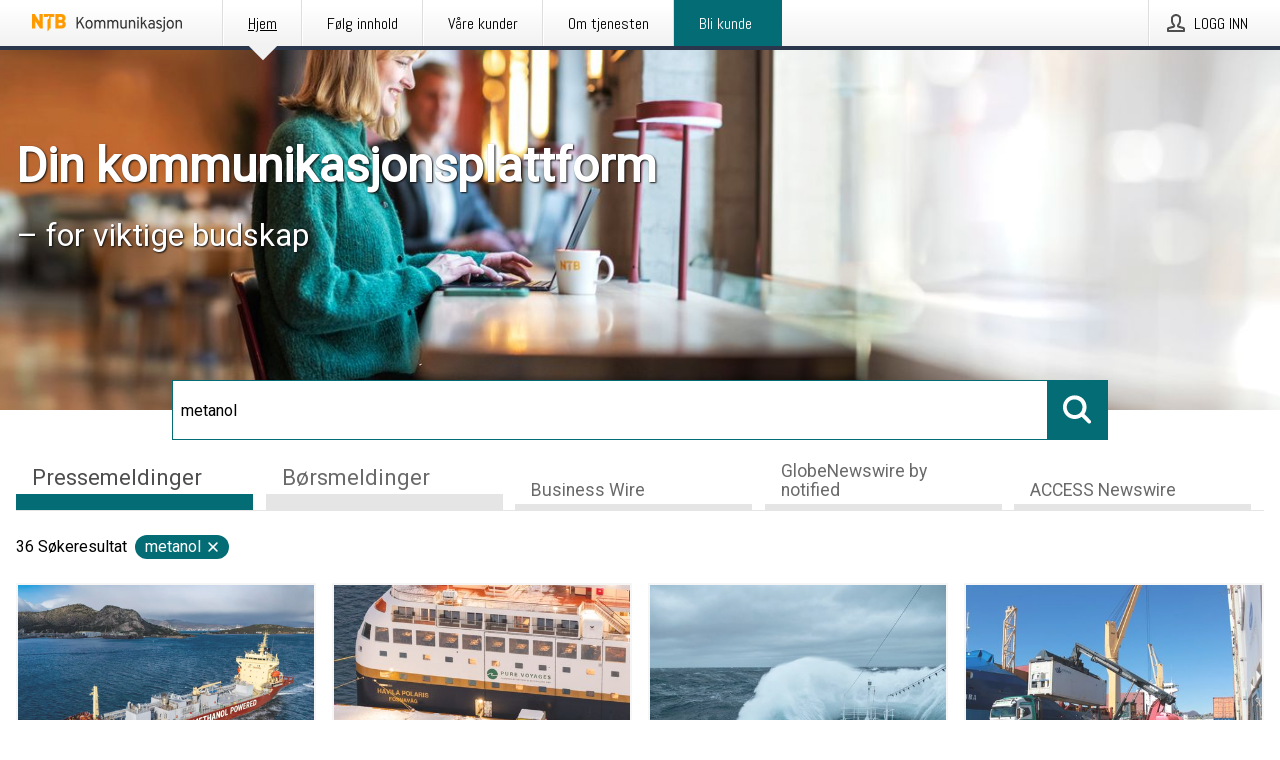

--- FILE ---
content_type: text/html; charset=utf-8
request_url: https://kommunikasjon.ntb.no/?search=metanol
body_size: 41522
content:
<!doctype html>
<html lang="no" prefix="og: http://ogp.me/ns#">
<head>
<meta name="google-site-verification" content=_mWQSYyKdthTzDaA-1fvzayRBgvN6aJh_8Gab5O2zso />
<title data-rh="true">NTB Kommunikasjon</title>
<meta data-rh="true" charset="utf-8"/><meta data-rh="true" name="viewport" content="width=device-width, initial-scale=1"/><meta data-rh="true" name="description" content="NTB Kommunikasjon | Din kommunikasjonsplattform | Publisering, distribusjon og måling av dine pressemeldinger og børsmeldinger"/><meta data-rh="true" property="og:type" content="article"/><meta data-rh="true" property="og:title" content="NTB Kommunikasjon"/><meta data-rh="true" property="og:description" content="NTB Kommunikasjon | Din kommunikasjonsplattform | Publisering, distribusjon og måling av dine pressemeldinger og børsmeldinger"/><meta data-rh="true" property="og:url" content="https://kommunikasjon.ntb.no/"/><meta data-rh="true" name="twitter:card" content="summary_large_image"/><meta data-rh="true" property="og:image" content="https://kommunikasjon.ntb.no/data/images/static/logo.png/social"/><meta data-rh="true" property="og:image:secure_url" content="https://kommunikasjon.ntb.no/data/images/static/logo.png/social"/><meta data-rh="true" property="og:image:width" content="700"/><meta data-rh="true" property="og:image:height" content="366"/>
<link data-rh="true" href="https://fonts.googleapis.com/css?family=Abel:400&amp;display=swap" type="text/css" rel="stylesheet"/><link data-rh="true" href="https://fonts.googleapis.com/css?family=Overpass:400&amp;display=swap" type="text/css" rel="stylesheet"/><link data-rh="true" href="https://fonts.googleapis.com/css?family=Roboto:400&amp;display=swap" type="text/css" rel="stylesheet"/><link data-rh="true" rel="canonical" href="https://kommunikasjon.ntb.no/"/><link data-rh="true" rel="alternate" type="application/rss+xml" href="https://kommunikasjon.ntb.no/rss/releases/latest" title="Siste publiserte pressemeldinger"/><link data-rh="true" rel="alternate" type="application/rss+xml" href="https://kommunikasjon.ntb.no/rss/announcements/latest?lang=no" title="Siste publiserte børsmeldinger"/>
<style data-styled="true" data-styled-version="5.3.11">.bOWEOZ{display:-webkit-box;display:-webkit-flex;display:-ms-flexbox;display:flex;-webkit-flex-direction:column;-ms-flex-direction:column;flex-direction:column;height:100%;font-size:1rem;}/*!sc*/
@media (min-width:480px){.bOWEOZ{font-size:1rem;}}/*!sc*/
data-styled.g49[id="containers__Wrapper-sc-1d04lil-0"]{content:"bOWEOZ,"}/*!sc*/
.kuHHjz{display:-webkit-box;display:-webkit-flex;display:-ms-flexbox;display:flex;-webkit-flex-direction:column;-ms-flex-direction:column;flex-direction:column;min-height:100vh;}/*!sc*/
data-styled.g50[id="containers__HeightWrapper-sc-1d04lil-1"]{content:"kuHHjz,"}/*!sc*/
.diDkHG{height:auto;max-width:100%;}/*!sc*/
data-styled.g78[id="image-elements__Image-sc-6rbjnd-1"]{content:"diDkHG,"}/*!sc*/
.hDWKvd{color:#000000;font-size:1.5rem;border-bottom:1px solid #000000;margin-top:0;margin-bottom:1.5rem;width:100%;line-height:1.3;}/*!sc*/
.hDWKvd small{color:#000000;}/*!sc*/
data-styled.g86[id="text-elements__SectionTitle-sc-1il5uxg-2"]{content:"hDWKvd,"}/*!sc*/
.guDfjA{margin:0 auto;width:100%;padding:2rem 1rem;}/*!sc*/
@media (min-width:768px){.guDfjA{max-width:768px;padding:3rem 1.5rem;}}/*!sc*/
@media (min-width:960px){.guDfjA{max-width:100%;}}/*!sc*/
@media (min-width:1248px){.guDfjA{max-width:1248px;padding:3rem 0;}}/*!sc*/
@media (min-width:1556px){.guDfjA{max-width:1556px;}}/*!sc*/
data-styled.g89[id="site-content__SiteContent-sc-x0ym13-0"]{content:"guDfjA,"}/*!sc*/
.dFbKpv{color:#4e4e4e;font-size:0.875rem;line-height:1.5;background:#f6f6f6;border-top:1px solid #c6c6c6;margin-top:auto;padding:2rem 0;}/*!sc*/
.dFbKpv .footer__logo{margin-bottom:1rem;max-width:150px;max-height:30px;}/*!sc*/
.dFbKpv .footer__notification a{font-size:inherit;margin-right:0;}/*!sc*/
.dFbKpv .footer__notification div button{width:auto;max-width:100%;}/*!sc*/
.dFbKpv .footer__notification div button span{text-align:center;}/*!sc*/
.dFbKpv address{font-style:normal;}/*!sc*/
.dFbKpv a{cursor:pointer;font-size:0.875rem;line-height:1.5;-webkit-text-decoration:none;text-decoration:none;margin-right:0.5rem;}/*!sc*/
data-styled.g91[id="footer__Footer-sc-ixban3-0"]{content:"dFbKpv,"}/*!sc*/
.dWqdsn{position:absolute;background:linear-gradient( 180deg,hsla(0,0%,100%,0) 0,#f6f6f6 80% );right:0;bottom:0;left:0;height:35px;width:100%;}/*!sc*/
data-styled.g116[id="content-fade__ContentFade-sc-khdq1c-0"]{content:"dWqdsn,"}/*!sc*/
.idpJLp{display:-webkit-box;display:-webkit-flex;display:-ms-flexbox;display:flex;position:relative;cursor:pointer;font-size:1rem;color:#000000;line-height:1.5;background-color:#f6f6f6;border:1px solid #c6c6c6;margin:0 0 1rem;width:100%;height:auto;max-height:480px;overflow:hidden;z-index:1;border:2px solid transparent;}/*!sc*/
.idpJLp:focus-within{border-color:black;}/*!sc*/
@media (min-width:480px){.idpJLp{margin:0 1rem 1rem 0;width:calc(50% - .5rem);}.idpJLp:nth-of-type(even){margin-right:0;}.idpJLp:nth-of-type(n+2){display:-webkit-box;display:-webkit-flex;display:-ms-flexbox;display:flex;}}/*!sc*/
@media (min-width:960px){.idpJLp{margin-right:1rem;width:calc(33.333333333333336% - 0.67rem);}.idpJLp:nth-of-type(even){margin-right:1rem;}.idpJLp:nth-of-type(3n){margin-right:0;}.idpJLp:nth-of-type(n+3){display:-webkit-box;display:-webkit-flex;display:-ms-flexbox;display:flex;}}/*!sc*/
@media (min-width:1248px){.idpJLp{width:calc(25% - 0.75rem);}.idpJLp:nth-of-type(3n){margin-right:1rem;}.idpJLp:nth-of-type(4n){margin-right:0;}.idpJLp:nth-of-type(n+4){display:-webkit-box;display:-webkit-flex;display:-ms-flexbox;display:flex;}}/*!sc*/
@media (min-width:1556px){.idpJLp{width:calc(20% - 0.8rem);}.idpJLp:nth-of-type(4n){margin-right:1rem;}.idpJLp:nth-of-type(5n){margin-right:0;}.idpJLp:nth-of-type(n+5){display:-webkit-box;display:-webkit-flex;display:-ms-flexbox;display:flex;}}/*!sc*/
data-styled.g127[id="grid-base__GridCardBase-sc-14wtsyi-0"]{content:"idpJLp,"}/*!sc*/
.tePkQ{display:-webkit-box;display:-webkit-flex;display:-ms-flexbox;display:flex;-webkit-flex-direction:row;-ms-flex-direction:row;flex-direction:row;-webkit-flex-wrap:wrap;-ms-flex-wrap:wrap;flex-wrap:wrap;}/*!sc*/
data-styled.g128[id="grid-base__GridWrapper-sc-14wtsyi-1"]{content:"tePkQ,"}/*!sc*/
.gYnBnL{color:#000000;font-size:0.875rem;position:relative;margin:0.5rem 1rem;}/*!sc*/
data-styled.g130[id="grid-base__GridCardContent-sc-14wtsyi-3"]{content:"gYnBnL,"}/*!sc*/
.bjQTeI{border:0;font-size:1rem;line-height:1.25;padding:1rem;margin:0;color:#000000;font-family:'Overpass',Arial,sans-serif;font-weight:400;}/*!sc*/
.bjQTeI small{display:block;margin-top:1rem;font-size:0.75rem;font-weight:normal;}/*!sc*/
data-styled.g131[id="grid-base__GridCardTitle-sc-14wtsyi-4"]{content:"bjQTeI,"}/*!sc*/
.hyjnbV{color:#000000;font-family:'Roboto',Arial,sans-serif;font-weight:400;}/*!sc*/
data-styled.g132[id="grid-base__GridCardSubtitle-sc-14wtsyi-5"]{content:"hyjnbV,"}/*!sc*/
@media (min-width:1248px){.gNoyZW{display:block;position:absolute;top:0;left:0;width:100%;height:100%;-webkit-transform:translateZ(0);-ms-transform:translateZ(0);transform:translateZ(0);-webkit-transition:all 125ms ease-out;transition:all 125ms ease-out;opacity:.13;background-color:#FFFFFF;}}/*!sc*/
data-styled.g133[id="grid-base__GridCardOverlay-sc-14wtsyi-6"]{content:"gNoyZW,"}/*!sc*/
.idtGit{position:relative;-webkit-text-decoration:none;text-decoration:none;height:100%;width:100%;}/*!sc*/
@media (min-width:1248px){.idtGit:hover .media-card--underline,.idtGit:focus .media-card--underline{-webkit-text-decoration:underline;text-decoration:underline;}.idtGit:hover .grid-base__GridCardOverlay-sc-14wtsyi-6,.idtGit:focus .grid-base__GridCardOverlay-sc-14wtsyi-6{height:0;opacity:0;}.idtGit:hover .grid-base__GridCardTitle-sc-14wtsyi-4 span,.idtGit:focus .grid-base__GridCardTitle-sc-14wtsyi-4 span{-webkit-text-decoration:underline;text-decoration:underline;}.idtGit:hover .grid-base__GridCardTitle-sc-14wtsyi-4 small,.idtGit:focus .grid-base__GridCardTitle-sc-14wtsyi-4 small{-webkit-text-decoration:underline;text-decoration:underline;}}/*!sc*/
data-styled.g134[id="grid-base__GridCardLink-sc-14wtsyi-7"]{content:"idtGit,"}/*!sc*/
.jwduDd{border-bottom:1px solid #c6c6c6;height:221px;width:100%;}/*!sc*/
data-styled.g139[id="pressroom__ImageResponsiveWrapper-sc-abgdbx-4"]{content:"jwduDd,"}/*!sc*/
.qVqBw{background-color:white;background-repeat:no-repeat;height:100%;width:100%;}/*!sc*/
data-styled.g143[id="pressroom__ImageElement-sc-abgdbx-8"]{content:"qVqBw,"}/*!sc*/
button,hr,input{overflow:visible;}/*!sc*/
audio,canvas,progress,video{display:inline-block;}/*!sc*/
progress,sub,sup{vertical-align:baseline;}/*!sc*/
html{font-family:sans-serif;line-height:1.15;-ms-text-size-adjust:100%;-webkit-text-size-adjust:100%;}/*!sc*/
body{margin:0;}/*!sc*/
menu,article,aside,details,footer,header,nav,section{display:block;}/*!sc*/
h1{font-size:2em;margin:.67em 0;}/*!sc*/
figcaption,figure,main{display:block;}/*!sc*/
figure{margin:1em 40px;}/*!sc*/
hr{box-sizing:content-box;height:0;}/*!sc*/
code,kbd,pre,samp{font-family:monospace,monospace;font-size:1em;}/*!sc*/
a{background-color:transparent;-webkit-text-decoration-skip:objects;}/*!sc*/
a:active,a:hover{outline-width:0;}/*!sc*/
abbr[title]{border-bottom:none;-webkit-text-decoration:underline;text-decoration:underline;-webkit-text-decoration:underline dotted;text-decoration:underline dotted;}/*!sc*/
b,strong{font-weight:700;}/*!sc*/
dfn{font-style:italic;}/*!sc*/
mark{background-color:#ff0;color:#000;}/*!sc*/
small{font-size:80%;}/*!sc*/
sub,sup{font-size:75%;line-height:0;position:relative;}/*!sc*/
sub{bottom:-.25em;}/*!sc*/
sup{top:-.5em;}/*!sc*/
audio:not([controls]){display:none;height:0;}/*!sc*/
img{border-style:none;}/*!sc*/
svg:not(:root){overflow:hidden;}/*!sc*/
button,input,optgroup,select,textarea{font-family:sans-serif;font-size:100%;line-height:1.15;margin:0;}/*!sc*/
button,select{text-transform:none;}/*!sc*/
[type=submit],[type=reset],button,html [type=button]{-webkit-appearance:button;}/*!sc*/
[type=button]::-moz-focus-inner,[type=reset]::-moz-focus-inner,[type=submit]::-moz-focus-inner,button::-moz-focus-inner{border-style:none;padding:0;}/*!sc*/
[type=button]:-moz-focusring,[type=reset]:-moz-focusring,[type=submit]:-moz-focusring,button:-moz-focusring{outline:ButtonText dotted 1px;}/*!sc*/
fieldset{border:1px solid silver;margin:0 2px;padding:.35em .625em .75em;}/*!sc*/
legend{box-sizing:border-box;color:inherit;display:table;max-width:100%;padding:0;white-space:normal;}/*!sc*/
textarea{overflow:auto;}/*!sc*/
[type=checkbox],[type=radio]{box-sizing:border-box;padding:0;}/*!sc*/
[type=number]::-webkit-inner-spin-button,[type=number]::-webkit-outer-spin-button{height:auto;}/*!sc*/
[type=search]{-webkit-appearance:textfield;outline-offset:-2px;}/*!sc*/
[type=search]::-webkit-search-cancel-button,[type=search]::-webkit-search-decoration{-webkit-appearance:none;}/*!sc*/
::-webkit-file-upload-button{-webkit-appearance:button;font:inherit;}/*!sc*/
summary{display:list-item;}/*!sc*/
[hidden],template{display:none;}/*!sc*/
html,body,#root{box-sizing:border-box;font-size:16px;font-family:'Roboto',Arial,sans-serif;font-weight:400;}/*!sc*/
*,*::before,*::after{box-sizing:border-box;}/*!sc*/
a{color:#2973BA;font-size:1rem;}/*!sc*/
a,area,button,[role="button"],input:not([type=range]),label,select,summary,textarea{-ms-touch-action:manipulation;touch-action:manipulation;}/*!sc*/
.disable-scroll{position:relative;overflow:hidden;height:100%;}/*!sc*/
#svg-sprite{display:none;}/*!sc*/
data-styled.g160[id="sc-global-bNbkmT1"]{content:"sc-global-bNbkmT1,"}/*!sc*/
.hBnyMm{position:absolute;top:0;height:100%;background-color:rgba(15,15,15,0.85);bottom:0;left:0;right:0;width:100%;z-index:200;opacity:0;visibility:hidden;-webkit-animation-name:kPIFVS;animation-name:kPIFVS;-webkit-animation-duration:200ms;animation-duration:200ms;-webkit-animation-fill-mode:forwards;animation-fill-mode:forwards;}/*!sc*/
data-styled.g161[id="styledBarNotification__BarNotificationOverlay-sc-1yv4aza-0"]{content:"hBnyMm,"}/*!sc*/
.kbQkCF{cursor:default;display:-webkit-box;display:-webkit-flex;display:-ms-flexbox;display:flex;-webkit-flex-flow:row wrap;-ms-flex-flow:row wrap;flex-flow:row wrap;-webkit-align-content:center;-ms-flex-line-pack:center;align-content:center;margin:0 auto;height:75px;width:100vw;padding:1rem;z-index:300;font-size:1rem;border-left:2rem solid #3399cc;color:#000000;background-color:#FFFFFF;border-bottom:1px solid #c6c6c6;-webkit-transform:translateY(-100%) animation-name:gDuLQv;-ms-transform:translateY(-100%) animation-name:gDuLQv;transform:translateY(-100%) animation-name:gDuLQv;-webkit-animation-duration:200ms;animation-duration:200ms;-webkit-animation-fill-mode:forwards;animation-fill-mode:forwards;}/*!sc*/
@media (min-width:768px){.kbQkCF{max-width:768px;}}/*!sc*/
@media (min-width:960px){.kbQkCF{max-width:100%;}}/*!sc*/
@media (min-width:1248px){.kbQkCF{max-width:1248px;}}/*!sc*/
@media (min-width:1556px){.kbQkCF{max-width:1556px;}}/*!sc*/
data-styled.g162[id="styledBarNotification__BarNotificationWrapper-sc-1yv4aza-1"]{content:"kbQkCF,"}/*!sc*/
.kTckJU{color:#000000;margin-left:auto;}/*!sc*/
data-styled.g164[id="styledBarNotification__BarNotificationClose-sc-1yv4aza-3"]{content:"kTckJU,"}/*!sc*/
.dLfMJQ{font-family:Abel,Arial,sans-serif;position:relative;z-index:200;width:100%;height:50px;background:linear-gradient(to bottom,rgba(255,255,255,1) 16%,rgba(242,242,242,1) 100%);border-bottom:4px solid #2a364b;}/*!sc*/
data-styled.g165[id="navbar__NavbarWrapper-sc-mofdt5-0"]{content:"dLfMJQ,"}/*!sc*/
.gUHzke{width:100%;height:100%;margin:0 auto;display:-webkit-box;display:-webkit-flex;display:-ms-flexbox;display:flex;-webkit-flex:1 0 0;-ms-flex:1 0 0;flex:1 0 0;-webkit-align-items:center;-webkit-box-align:center;-ms-flex-align:center;align-items:center;}/*!sc*/
.gUHzke .agency-logo{padding:0 2.5rem 0 1rem;margin:auto;}/*!sc*/
.gUHzke .agency-logo img{border:0;}/*!sc*/
.gUHzke .agency-logo__small{max-width:120px;max-height:25px;display:block;}/*!sc*/
.gUHzke .agency-logo__wide{max-width:150px;max-height:30px;display:none;}/*!sc*/
@media (min-width:768px){.gUHzke{max-width:768px;}.gUHzke .agency-logo__small{display:none;}.gUHzke .agency-logo__wide{display:block;}}/*!sc*/
@media (min-width:960px){.gUHzke{max-width:960px;}}/*!sc*/
@media (min-width:1248px){.gUHzke{max-width:1248px;}}/*!sc*/
@media (min-width:1556px){.gUHzke{max-width:1556px;}}/*!sc*/
data-styled.g166[id="navbar__NavbarContent-sc-mofdt5-1"]{content:"gUHzke,"}/*!sc*/
.iHSBLt{list-style:none;padding:0;margin:0;-webkit-box-flex:1;-webkit-flex-grow:1;-ms-flex-positive:1;flex-grow:1;height:100%;display:none;text-align:left;}/*!sc*/
@media (min-width:960px){.iHSBLt{max-width:960px;display:block;}}/*!sc*/
.ggiGcb{list-style:none;padding:0;margin:0;-webkit-box-flex:1;-webkit-flex-grow:1;-ms-flex-positive:1;flex-grow:1;height:100%;}/*!sc*/
@media (min-width:960px){.ggiGcb{max-width:960px;}}/*!sc*/
.jUPvPX{list-style:none;padding:0;margin:0;-webkit-box-flex:1;-webkit-flex-grow:1;-ms-flex-positive:1;flex-grow:1;height:100%;text-align:right;}/*!sc*/
@media (min-width:960px){.jUPvPX{max-width:960px;}}/*!sc*/
data-styled.g167[id="navbar__NavbarItems-sc-mofdt5-2"]{content:"iHSBLt,ggiGcb,jUPvPX,"}/*!sc*/
.dmdKmx{display:block;width:100%;height:100%;color:#000;padding:13px 24px 0;-webkit-text-decoration:none;text-decoration:none;}/*!sc*/
.dmdKmx .title{font:14px Abel,sans-serif;display:inline-block;vertical-align:middle;position:relative;z-index:15;margin:0;}/*!sc*/
.dmdKmx:focus{outline:none;border:1px solid black;margin-top:1px;height:calc(100% - 2px);}/*!sc*/
.dmdKmx:focus > .active-bg{position:absolute;top:50%;left:50%;-webkit-transform:translate(-50%,-50%);-ms-transform:translate(-50%,-50%);transform:translate(-50%,-50%);width:calc(100% - 3px);height:calc(100% - 2px);margin-top:1px;z-index:10;}/*!sc*/
.dmdKmx .title.active{-webkit-text-decoration:underline;text-decoration:underline;}/*!sc*/
@media (min-width:960px){.dmdKmx{padding:13px 20px 0 20px;}}/*!sc*/
@media (min-width:768px){.dmdKmx .title{font:16px Abel,sans-serif;}}/*!sc*/
@media (min-width:1248px){.dmdKmx{padding:13px 24px 0 24px;}.dmdKmx:hover,.dmdKmx:visited,.dmdKmx:focus{color:#000;-webkit-text-decoration:none;text-decoration:none;}}/*!sc*/
data-styled.g168[id="navbar__NavbarItemLink-sc-mofdt5-3"]{content:"dmdKmx,"}/*!sc*/
.blzTzG{position:relative;height:100%;display:inline-block;vertical-align:middle;border-left:1px solid #fff;margin-left:1px;}/*!sc*/
.blzTzG.highlighted-cta{border-left:1px solid #046c75;}/*!sc*/
.blzTzG.highlighted-cta .navbar__NavbarItemLink-sc-mofdt5-3{background-color:#046c75;}/*!sc*/
.blzTzG.highlighted-cta .navbar__NavbarItemLink-sc-mofdt5-3 .title{color:#FFFFFF;}/*!sc*/
.blzTzG.highlighted-cta .navbar__NavbarItemLink-sc-mofdt5-3 .title.active{color:#FFFFFF;}/*!sc*/
.blzTzG.highlighted-cta .navbar__NavbarItemLink-sc-mofdt5-3 .active-bg{border:3px solid #046c75;background:#046c75;}/*!sc*/
.blzTzG.highlighted-cta .navbar__NavbarItemLink-sc-mofdt5-3 .active-marker{background-color:#046c75;}/*!sc*/
.blzTzG:first-of-type{border-left:1px solid #fff;}/*!sc*/
.blzTzG::before{content:'';width:1px;height:100%;position:absolute;top:0;left:-2px;background-color:#dedede;}/*!sc*/
@media (min-width:1248px){.blzTzG:hover,.blzTzG:focus{color:#2a364b;}}/*!sc*/
.blzTzG .active-marker{display:block;width:20px;height:20px;position:absolute;bottom:-10px;left:calc(50% - 10px);background-color:#f2f2f2;-webkit-transform:rotate(45deg);-ms-transform:rotate(45deg);transform:rotate(45deg);z-index:5;box-shadow:0 1px 0 -1px #2a364b;}/*!sc*/
.blzTzG .active-marker.dark{background-color:#2a364b;}/*!sc*/
.blzTzG .active-bg{position:absolute;top:0;left:0;width:100%;height:100%;background:#fff;background:linear-gradient(to bottom,rgba(255,255,255,1) 16%,rgba(242,242,242,1) 100%);z-index:10;}/*!sc*/
@media (min-width:960px){}/*!sc*/
.cowdxy{position:relative;height:100%;display:inline-block;vertical-align:middle;border-left:1px solid #fff;margin-left:1px;}/*!sc*/
.cowdxy.highlighted-cta{border-left:1px solid #046c75;}/*!sc*/
.cowdxy.highlighted-cta .navbar__NavbarItemLink-sc-mofdt5-3{background-color:#046c75;}/*!sc*/
.cowdxy.highlighted-cta .navbar__NavbarItemLink-sc-mofdt5-3 .title{color:#FFFFFF;}/*!sc*/
.cowdxy.highlighted-cta .navbar__NavbarItemLink-sc-mofdt5-3 .title.active{color:#FFFFFF;}/*!sc*/
.cowdxy.highlighted-cta .navbar__NavbarItemLink-sc-mofdt5-3 .active-bg{border:3px solid #046c75;background:#046c75;}/*!sc*/
.cowdxy.highlighted-cta .navbar__NavbarItemLink-sc-mofdt5-3 .active-marker{background-color:#046c75;}/*!sc*/
.cowdxy:first-of-type{border-left:1px solid #fff;}/*!sc*/
.cowdxy::before{content:'';width:1px;height:100%;position:absolute;top:0;left:-2px;background-color:#dedede;}/*!sc*/
@media (min-width:1248px){.cowdxy:hover,.cowdxy:focus{color:#2a364b;}}/*!sc*/
@media (min-width:960px){}/*!sc*/
.iiZWHu{position:relative;height:100%;display:inline-block;vertical-align:middle;border-left:1px solid #fff;margin-left:1px;}/*!sc*/
.iiZWHu.highlighted-cta{border-left:1px solid #046c75;}/*!sc*/
.iiZWHu.highlighted-cta .navbar__NavbarItemLink-sc-mofdt5-3{background-color:#046c75;}/*!sc*/
.iiZWHu.highlighted-cta .navbar__NavbarItemLink-sc-mofdt5-3 .title{color:#FFFFFF;}/*!sc*/
.iiZWHu.highlighted-cta .navbar__NavbarItemLink-sc-mofdt5-3 .title.active{color:#FFFFFF;}/*!sc*/
.iiZWHu.highlighted-cta .navbar__NavbarItemLink-sc-mofdt5-3 .active-bg{border:3px solid #046c75;background:#046c75;}/*!sc*/
.iiZWHu.highlighted-cta .navbar__NavbarItemLink-sc-mofdt5-3 .active-marker{background-color:#046c75;}/*!sc*/
.iiZWHu:first-of-type{border-left:1px solid #fff;}/*!sc*/
.iiZWHu::before{content:'';width:1px;height:100%;position:absolute;top:0;left:-2px;background-color:#dedede;}/*!sc*/
@media (min-width:1248px){.iiZWHu:hover,.iiZWHu:focus{color:#2a364b;}}/*!sc*/
@media (min-width:960px){.iiZWHu{display:none;text-align:left;}}/*!sc*/
data-styled.g169[id="navbar__NavbarItem-sc-mofdt5-4"]{content:"blzTzG,cowdxy,iiZWHu,"}/*!sc*/
.VZHjj{font-family:Abel,Arial,sans-serif;background-color:transparent;display:inline-block;vertical-align:middle;cursor:pointer;margin:0;outline:0;border:0;padding:0 16px;line-height:1;width:100%;height:100%;}/*!sc*/
.VZHjj:focus{outline:1px solid black;}/*!sc*/
data-styled.g170[id="navbar__NavbarButton-sc-mofdt5-5"]{content:"VZHjj,"}/*!sc*/
.cJsePX{color:#4e4e4e;position:relative;z-index:15;display:inline-block;vertical-align:middle;margin-right:0.5rem;display:inline-block;}/*!sc*/
.cJsePX svg{height:25px;width:25px;}/*!sc*/
@media (min-width:768px){}/*!sc*/
data-styled.g171[id="navbar-menu__MenuIcon-sc-10uq6pi-0"]{content:"cJsePX,"}/*!sc*/
.cjRoiU{font:16px 'Abel',sans-serif;position:absolute;top:0;left:0;right:0;padding-top:50px;background-color:#4d4e4f;-webkit-transform:translateY(-100%);-ms-transform:translateY(-100%);transform:translateY(-100%);-webkit-transition:-webkit-transform 300ms ease-in-out;-webkit-transition:transform 300ms ease-in-out;transition:transform 300ms ease-in-out;z-index:100;width:100%;min-height:100%;height:100%;}/*!sc*/
data-styled.g173[id="navbar-dropdown__Dropdown-sc-pmkskz-0"]{content:"cjRoiU,"}/*!sc*/
.dCVoYr{position:absolute;top:1rem;right:0.5rem;cursor:pointer;color:#fff;width:45px;height:45px;z-index:300;display:-webkit-box;display:-webkit-flex;display:-ms-flexbox;display:flex;-webkit-align-items:center;-webkit-box-align:center;-ms-flex-align:center;align-items:center;-webkit-box-pack:center;-webkit-justify-content:center;-ms-flex-pack:center;justify-content:center;border:none;background:none;}/*!sc*/
.dCVoYr:focus-visible{outline:auto;}/*!sc*/
data-styled.g174[id="navbar-dropdown__DropdownIcon-sc-pmkskz-1"]{content:"dCVoYr,"}/*!sc*/
.draUGT{position:relative;margin:0 auto;padding:3.5rem 1rem 1.5rem;min-height:100%;height:100%;width:100%;overflow-y:auto;-webkit-overflow-scrolling:touch;-webkit-transform:translateZ(0);-ms-transform:translateZ(0);transform:translateZ(0);}/*!sc*/
@media (min-width:768px){.draUGT{max-width:768px;}}/*!sc*/
@media (min-width:960px){.draUGT{max-width:960px;}}/*!sc*/
@media (min-width:1248px){.draUGT{max-width:1248px;}}/*!sc*/
@media (min-width:1556px){.draUGT{max-width:1556px;}}/*!sc*/
data-styled.g175[id="navbar-dropdown__DropdownContent-sc-pmkskz-2"]{content:"draUGT,"}/*!sc*/
.noScroll,.noScroll body{overflow:hidden !important;position:relative;height:100%;}/*!sc*/
#coiOverlay{background:rgba(15,15,15,0.85);display:-webkit-box;display:-webkit-flex;display:-ms-flexbox;display:flex;position:fixed;top:0;left:0;width:100%;height:100%;-webkit-box-pack:center;-webkit-justify-content:center;-ms-flex-pack:center;justify-content:center;-webkit-align-items:center;-webkit-box-align:center;-ms-flex-align:center;align-items:center;z-index:99999999999;box-sizing:border-box;padding-top:3rem;}/*!sc*/
@media (min-width:768px){#coiOverlay{padding-top:0;}}/*!sc*/
#coi-banner-wrapper{outline:0;width:600px;opacity:0;max-width:100%;max-height:100%;background:#FFFFFF;overflow-x:hidden;border-radius:0;border-style:solid;border-width:0;border-color:#046C75;-webkit-transition:opacity 200ms;transition:opacity 200ms;}/*!sc*/
#coi-banner-wrapper *{-webkit-font-smoothing:antialiased;box-sizing:border-box;text-align:left;line-height:1.5;color:#000000;}/*!sc*/
#coi-banner-wrapper *:focus-visible,#coi-banner-wrapper *:focus{outline:0;}/*!sc*/
@-webkit-keyframes ci-bounce{#coi-banner-wrapper 0%,#coi-banner-wrapper 20%,#coi-banner-wrapper 50%,#coi-banner-wrapper 80%,#coi-banner-wrapper 100%{-webkit-transform:translateY(0);}#coi-banner-wrapper 40%{-webkit-transform:translateY(-30px);}#coi-banner-wrapper 60%{-webkit-transform:translateY(-20px);}}/*!sc*/
@-webkit-keyframes ci-bounce{0%,20%,50%,80%,100%{-webkit-transform:translateY(0);-ms-transform:translateY(0);transform:translateY(0);}40%{-webkit-transform:translateY(-30px);-ms-transform:translateY(-30px);transform:translateY(-30px);}60%{-webkit-transform:translateY(-20px);-ms-transform:translateY(-20px);transform:translateY(-20px);}}/*!sc*/
@keyframes ci-bounce{0%,20%,50%,80%,100%{-webkit-transform:translateY(0);-ms-transform:translateY(0);transform:translateY(0);}40%{-webkit-transform:translateY(-30px);-ms-transform:translateY(-30px);transform:translateY(-30px);}60%{-webkit-transform:translateY(-20px);-ms-transform:translateY(-20px);transform:translateY(-20px);}}/*!sc*/
#coi-banner-wrapper.ci-bounce{-webkit-animation-duration:1s;-webkit-animation-duration:1s;animation-duration:1s;-webkit-animation-name:bounce;-webkit-animation-name:ci-bounce;animation-name:ci-bounce;}/*!sc*/
#coi-banner-wrapper a[target="_blank"]:not(.coi-external-link):after{margin:0 3px 0 5px;content:url([data-uri]);}/*!sc*/
#coi-banner-wrapper #coiBannerHeadline{padding-bottom:0.5rem;margin:1rem 2rem 1rem 2rem;border-bottom:1px solid #e5e5e5;display:-webkit-box;display:-webkit-flex;display:-ms-flexbox;display:flex;-webkit-box-pack:center;-webkit-justify-content:center;-ms-flex-pack:center;justify-content:center;text-align:center;}/*!sc*/
#coi-banner-wrapper button.ci-btn-tab-active .ci-arrow{-webkit-transform:rotate(45deg) !important;-ms-transform:rotate(45deg) !important;transform:rotate(45deg) !important;-webkit-transform:rotate(45deg) !important;top:0px;}/*!sc*/
#coi-banner-wrapper button#showDetailsButton,#coi-banner-wrapper button#hideDetailsButton{-webkit-box-pack:center;-webkit-justify-content:center;-ms-flex-pack:center;justify-content:center;padding-top:1rem;padding-bottom:1rem;border-top:1px solid #e5e5e5;-webkit-transition:background-color 200ms ease-in-out,color 200ms ease-in-out;transition:background-color 200ms ease-in-out,color 200ms ease-in-out;}/*!sc*/
#coi-banner-wrapper button#showDetailsButton:hover,#coi-banner-wrapper button#hideDetailsButton:hover,#coi-banner-wrapper button#showDetailsButton:focus,#coi-banner-wrapper button#hideDetailsButton:focus{background-color:#6a6a6a;color:#FFFFFF;}/*!sc*/
#coi-banner-wrapper button#showDetailsButton:hover .ci-arrow,#coi-banner-wrapper button#hideDetailsButton:hover .ci-arrow,#coi-banner-wrapper button#showDetailsButton:focus .ci-arrow,#coi-banner-wrapper button#hideDetailsButton:focus .ci-arrow{border-color:#FFFFFF;}/*!sc*/
#coi-banner-wrapper button#hideDetailsButton{box-shadow:5px -5px 10px #e5e5e5;border-bottom:1px solid #e5e5e5;}/*!sc*/
#coi-banner-wrapper button#hideDetailsButton .ci-arrow{-webkit-transform:rotate(45deg) !important;-ms-transform:rotate(45deg) !important;transform:rotate(45deg) !important;-webkit-transform:rotate(45deg) !important;top:0px;}/*!sc*/
#coi-banner-wrapper button.action{display:block;-webkit-align-items:center;-webkit-box-align:center;-ms-flex-align:center;align-items:center;cursor:pointer;position:relative;padding:0 1.25rem;outline:0;border:0;font-family:inherit;font-size:1rem;text-align:center;text-transform:uppercase;-webkit-text-decoration:none;text-decoration:none;-webkit-transition:background-color 200ms ease-in-out;transition:background-color 200ms ease-in-out;height:3rem;margin:0.75rem;min-width:180px;}/*!sc*/
#coi-banner-wrapper button.action.primary{color:#FFFFFF;background-color:#046C75;}/*!sc*/
#coi-banner-wrapper button.action.primary:hover,#coi-banner-wrapper button.action.primary:focus{background-color:#6a6a6a;color:#FFFFFF;}/*!sc*/
#coi-banner-wrapper button.action.secondary{color:inherit;background-color:#f6f6f6;border:1px solid #e5e5e5;}/*!sc*/
#coi-banner-wrapper button.action.secondary:hover,#coi-banner-wrapper button.action.secondary:focus{background-color:#6a6a6a;color:#FFFFFF;}/*!sc*/
#coi-banner-wrapper button.action.secondary.details-dependent{display:none;}/*!sc*/
#coi-banner-wrapper button.action.secondary.active{display:-webkit-box;display:-webkit-flex;display:-ms-flexbox;display:flex;}/*!sc*/
#coi-banner-wrapper .coi-banner__page{background-color:#FFFFFF;-webkit-flex:1;-ms-flex:1;flex:1;-webkit-flex-direction:column;-ms-flex-direction:column;flex-direction:column;-webkit-align-items:flex-end;-webkit-box-align:flex-end;-ms-flex-align:flex-end;align-items:flex-end;display:block;height:100%;}/*!sc*/
#coi-banner-wrapper .coi-banner__page a{line-height:1.5;cursor:pointer;-webkit-text-decoration:underline;text-decoration:underline;color:#2973BA;font-size:0.875rem;}/*!sc*/
#coi-banner-wrapper .coi-banner__page .ci-arrow{border:solid;border-width:0 3px 3px 0;display:inline-block;padding:3px;-webkit-transition:all .3s ease;transition:all .3s ease;margin-right:10px;width:10px;height:10px;-webkit-transform:rotate(-45deg);-ms-transform:rotate(-45deg);transform:rotate(-45deg);-webkit-transform:rotate(-45deg);position:relative;}/*!sc*/
#coi-banner-wrapper .coi-banner__page .coi-button-group{display:none;padding-bottom:0.5rem;display:none;-webkit-flex:auto;-ms-flex:auto;flex:auto;-webkit-box-pack:center;-webkit-justify-content:center;-ms-flex-pack:center;justify-content:center;-webkit-flex-direction:column;-ms-flex-direction:column;flex-direction:column;}/*!sc*/
@media (min-width:768px){#coi-banner-wrapper .coi-banner__page .coi-button-group{-webkit-flex-direction:row;-ms-flex-direction:row;flex-direction:row;}}/*!sc*/
#coi-banner-wrapper .coi-banner__page .coi-button-group.active{display:-webkit-box;display:-webkit-flex;display:-ms-flexbox;display:flex;}/*!sc*/
#coi-banner-wrapper .coi-banner__page .coi-banner__summary{background-color:#FFFFFF;}/*!sc*/
#coi-banner-wrapper .coi-banner__page .coi-consent-banner__update-consent-container{display:none;-webkit-box-pack:center;-webkit-justify-content:center;-ms-flex-pack:center;justify-content:center;background-color:#FFFFFF;position:-webkit-sticky;position:sticky;bottom:0;border-top:1px solid #e5e5e5;width:100%;}/*!sc*/
#coi-banner-wrapper .coi-banner__page .coi-consent-banner__update-consent-container button{width:100%;}/*!sc*/
@media (min-width:768px){#coi-banner-wrapper .coi-banner__page .coi-consent-banner__update-consent-container button{width:auto;}}/*!sc*/
#coi-banner-wrapper .coi-banner__page .coi-consent-banner__update-consent-container.active{display:-webkit-box;display:-webkit-flex;display:-ms-flexbox;display:flex;z-index:2;}/*!sc*/
#coi-banner-wrapper .coi-banner__page .coi-consent-banner__categories-wrapper{box-sizing:border-box;position:relative;padding:0 1rem 1rem 1rem;display:none;-webkit-flex-direction:column;-ms-flex-direction:column;flex-direction:column;}/*!sc*/
#coi-banner-wrapper .coi-banner__page .coi-consent-banner__categories-wrapper.active{display:-webkit-box;display:-webkit-flex;display:-ms-flexbox;display:flex;}/*!sc*/
#coi-banner-wrapper .coi-banner__page .coi-consent-banner__categories-wrapper .coi-consent-banner__category-container{display:-webkit-box;display:-webkit-flex;display:-ms-flexbox;display:flex;-webkit-flex-direction:column;-ms-flex-direction:column;flex-direction:column;padding:0.5rem 1rem 0.5rem 1rem;min-height:50px;-webkit-box-pack:center;-webkit-justify-content:center;-ms-flex-pack:center;justify-content:center;border-bottom:1px solid #e5e5e5;}/*!sc*/
#coi-banner-wrapper .coi-banner__page .coi-consent-banner__categories-wrapper .coi-consent-banner__category-container:last-child{border-bottom:0;}/*!sc*/
#coi-banner-wrapper .coi-banner__page .coi-consent-banner__categories-wrapper .coi-consent-banner__category-container .cookie-details__detail-container{-webkit-flex:1;-ms-flex:1;flex:1;word-break:break-word;display:-webkit-box;display:-webkit-flex;display:-ms-flexbox;display:flex;-webkit-flex-direction:column;-ms-flex-direction:column;flex-direction:column;padding-bottom:0.5rem;}/*!sc*/
#coi-banner-wrapper .coi-banner__page .coi-consent-banner__categories-wrapper .coi-consent-banner__category-container .cookie-details__detail-container a{font-size:0.75rem;}/*!sc*/
#coi-banner-wrapper .coi-banner__page .coi-consent-banner__categories-wrapper .coi-consent-banner__category-container .cookie-details__detail-container span{display:-webkit-box;display:-webkit-flex;display:-ms-flexbox;display:flex;}/*!sc*/
@media (min-width:768px){#coi-banner-wrapper .coi-banner__page .coi-consent-banner__categories-wrapper .coi-consent-banner__category-container .cookie-details__detail-container{-webkit-flex-direction:row;-ms-flex-direction:row;flex-direction:row;padding-bottom:0;}}/*!sc*/
#coi-banner-wrapper .coi-banner__page .coi-consent-banner__categories-wrapper .coi-consent-banner__category-container .cookie-details__detail-title{font-weight:bold;}/*!sc*/
@media (min-width:768px){#coi-banner-wrapper .coi-banner__page .coi-consent-banner__categories-wrapper .coi-consent-banner__category-container .cookie-details__detail-title{-webkit-flex:2;-ms-flex:2;flex:2;max-width:30%;}}/*!sc*/
#coi-banner-wrapper .coi-banner__page .coi-consent-banner__categories-wrapper .coi-consent-banner__category-container .cookie-details__detail-content{-webkit-flex:4;-ms-flex:4;flex:4;}/*!sc*/
#coi-banner-wrapper .coi-banner__page .coi-consent-banner__categories-wrapper .coi-consent-banner__category-container .coi-consent-banner__found-cookies{display:-webkit-box;display:-webkit-flex;display:-ms-flexbox;display:flex;-webkit-flex-direction:column;-ms-flex-direction:column;flex-direction:column;font-size:0.75rem;}/*!sc*/
#coi-banner-wrapper .coi-banner__page .coi-consent-banner__categories-wrapper .coi-consent-banner__category-container .coi-consent-banner__cookie-details{border:1px solid #e5e5e5;padding:0.5rem;margin-bottom:0.5rem;background-color:#f6f6f6;-webkit-flex-direction:column;-ms-flex-direction:column;flex-direction:column;}/*!sc*/
#coi-banner-wrapper .coi-banner__page .coi-consent-banner__categories-wrapper .coi-consent-banner__name-container{position:relative;display:-webkit-box;display:-webkit-flex;display:-ms-flexbox;display:flex;}/*!sc*/
#coi-banner-wrapper .coi-banner__page .coi-consent-banner__categories-wrapper .coi-consent-banner__category-name{cursor:pointer;display:-webkit-box;display:-webkit-flex;display:-ms-flexbox;display:flex;border:none;background:none;-webkit-align-items:baseline;-webkit-box-align:baseline;-ms-flex-align:baseline;align-items:baseline;min-width:30%;padding:0.5rem 0 0.5rem 0;-webkit-flex:unset;-ms-flex:unset;flex:unset;font-family:inherit;-webkit-transition:background-color 200ms ease-in-out,color 200ms ease-in-out;transition:background-color 200ms ease-in-out,color 200ms ease-in-out;}/*!sc*/
#coi-banner-wrapper .coi-banner__page .coi-consent-banner__categories-wrapper .coi-consent-banner__category-name span{-webkit-transition:color 200ms ease-in-out;transition:color 200ms ease-in-out;}/*!sc*/
#coi-banner-wrapper .coi-banner__page .coi-consent-banner__categories-wrapper .coi-consent-banner__category-name:hover,#coi-banner-wrapper .coi-banner__page .coi-consent-banner__categories-wrapper .coi-consent-banner__category-name:focus{background-color:#6a6a6a;}/*!sc*/
#coi-banner-wrapper .coi-banner__page .coi-consent-banner__categories-wrapper .coi-consent-banner__category-name:hover .ci-arrow,#coi-banner-wrapper .coi-banner__page .coi-consent-banner__categories-wrapper .coi-consent-banner__category-name:focus .ci-arrow{border-color:#FFFFFF;}/*!sc*/
#coi-banner-wrapper .coi-banner__page .coi-consent-banner__categories-wrapper .coi-consent-banner__category-name:hover span,#coi-banner-wrapper .coi-banner__page .coi-consent-banner__categories-wrapper .coi-consent-banner__category-name:focus span{color:#FFFFFF;}/*!sc*/
@media (min-width:768px){#coi-banner-wrapper .coi-banner__page .coi-consent-banner__categories-wrapper .coi-consent-banner__category-name{-webkit-flex-direction:column;-ms-flex-direction:column;flex-direction:column;}}/*!sc*/
#coi-banner-wrapper .coi-banner__page .coi-consent-banner__categories-wrapper .coi-consent-banner__category-name .coi-consent-banner__category-name-switch{padding-right:0.5rem;}/*!sc*/
#coi-banner-wrapper .coi-banner__page .coi-consent-banner__categories-wrapper .coi-consent-banner__category-name span{font-size:0.875rem;font-family:inherit;font-weight:bold;}/*!sc*/
#coi-banner-wrapper .coi-banner__page .coi-consent-banner__categories-wrapper .coi-consent-banner__category-controls{display:-webkit-box;display:-webkit-flex;display:-ms-flexbox;display:flex;-webkit-align-items:center;-webkit-box-align:center;-ms-flex-align:center;align-items:center;-webkit-flex-flow:row wrap;-ms-flex-flow:row wrap;flex-flow:row wrap;position:relative;}/*!sc*/
#coi-banner-wrapper .coi-banner__page .coi-consent-banner__categories-wrapper .coi-consent-banner__category-controls .coi-consent-banner__category-controls__label-toggle{display:-webkit-box;display:-webkit-flex;display:-ms-flexbox;display:flex;-webkit-align-items:center;-webkit-box-align:center;-ms-flex-align:center;align-items:center;-webkit-box-pack:justify;-webkit-justify-content:space-between;-ms-flex-pack:justify;justify-content:space-between;width:100%;}/*!sc*/
@media (min-width:768px){#coi-banner-wrapper .coi-banner__page .coi-consent-banner__categories-wrapper .coi-consent-banner__category-controls .coi-consent-banner__category-description{display:-webkit-box;display:-webkit-flex;display:-ms-flexbox;display:flex;}}/*!sc*/
#coi-banner-wrapper .coi-banner__page .coi-consent-banner__categories-wrapper .coi-consent-banner__category-controls .coi-consent-banner__switch-container{display:-webkit-box;display:-webkit-flex;display:-ms-flexbox;display:flex;}/*!sc*/
#coi-banner-wrapper .coi-banner__page .coi-consent-banner__categories-wrapper .coi-consent-banner__category-expander{position:absolute;opacity:0;z-index:-1;}/*!sc*/
#coi-banner-wrapper .coi-banner__page .coi-consent-banner__categories-wrapper .coi-checkboxes{position:relative;display:-webkit-box;display:-webkit-flex;display:-ms-flexbox;display:flex;-webkit-flex-direction:column-reverse;-ms-flex-direction:column-reverse;flex-direction:column-reverse;-webkit-box-pack:justify;-webkit-justify-content:space-between;-ms-flex-pack:justify;justify-content:space-between;-webkit-align-items:center;-webkit-box-align:center;-ms-flex-align:center;align-items:center;font-weight:500;}/*!sc*/
#coi-banner-wrapper .coi-banner__page .coi-consent-banner__categories-wrapper .coi-checkboxes .checkbox-toggle{background:#6a6a6a;width:65px;height:40px;border-radius:100px;position:relative;cursor:pointer;-webkit-transition:.3s ease;transition:.3s ease;-webkit-transform-origin:center;-ms-transform-origin:center;transform-origin:center;-webkit-transform:scale(.8);-ms-transform:scale(.8);transform:scale(.8);}/*!sc*/
#coi-banner-wrapper .coi-banner__page .coi-consent-banner__categories-wrapper .coi-checkboxes .checkbox-toggle:before{-webkit-transition:.3s ease;transition:.3s ease;content:'';width:30px;height:30px;position:absolute;background:#FFFFFF;left:5px;top:5px;box-sizing:border-box;color:#333333;border-radius:100px;}/*!sc*/
@media (min-width:768px){#coi-banner-wrapper .coi-banner__page .coi-consent-banner__categories-wrapper .coi-checkboxes .checkbox-toggle{-webkit-transform:scale(1);-ms-transform:scale(1);transform:scale(1);}}/*!sc*/
#coi-banner-wrapper .coi-banner__page .coi-consent-banner__categories-wrapper .coi-checkboxes input{opacity:0 !important;position:absolute;z-index:1;width:100%;height:100%;cursor:pointer;-webkit-clip:initial !important;clip:initial !important;left:0 !important;top:0 !important;display:block !important;}/*!sc*/
#coi-banner-wrapper .coi-banner__page .coi-consent-banner__categories-wrapper .coi-checkboxes input[type=checkbox]:focus-visible + .checkbox-toggle{-webkit-transition:0.05s;transition:0.05s;outline:0.2rem solid #046C7580;outline-offset:2px;-moz-outline-radius:0.1875rem;}/*!sc*/
#coi-banner-wrapper .coi-banner__page .coi-consent-banner__categories-wrapper .coi-checkboxes input[type=checkbox]:checked + .checkbox-toggle{background:#046C75;}/*!sc*/
#coi-banner-wrapper .coi-banner__page .coi-consent-banner__categories-wrapper .coi-checkboxes input[type=checkbox]:checked + .checkbox-toggle:before{left:30px;background:#FFFFFF;}/*!sc*/
#coi-banner-wrapper .coi-banner__page .coi-consent-banner__categories-wrapper .coi-consent-banner__description-container{display:none;width:100%;-webkit-align-self:flex-end;-ms-flex-item-align:end;align-self:flex-end;-webkit-flex-direction:column;-ms-flex-direction:column;flex-direction:column;}/*!sc*/
#coi-banner-wrapper .coi-banner__page .coi-consent-banner__categories-wrapper .tab-panel-active{display:-webkit-box;display:-webkit-flex;display:-ms-flexbox;display:flex;}/*!sc*/
#coi-banner-wrapper .coi-banner__page .coi-consent-banner__categories-wrapper .coi-consent-banner__category-description{font-size:0.875rem;padding-bottom:1rem;padding-top:0.5rem;max-width:80%;}/*!sc*/
#coi-banner-wrapper .coi-banner__page .coi-banner__page-footer{display:-webkit-box;display:-webkit-flex;display:-ms-flexbox;display:flex;position:-webkit-sticky;position:sticky;top:0;background-color:#FFFFFF;width:100%;border-bottom:0;z-index:2;}/*!sc*/
#coi-banner-wrapper .coi-banner__page .coi-banner__page-footer:focus{outline:0;}/*!sc*/
#coi-banner-wrapper .coi-banner__page .coi-banner__page-footer button{cursor:pointer;display:-webkit-box;display:-webkit-flex;display:-ms-flexbox;display:flex;border:none;background:none;-webkit-align-items:baseline;-webkit-box-align:baseline;-ms-flex-align:baseline;align-items:baseline;min-width:30%;padding:0.5rem 0 0.5rem 0;-webkit-flex:auto;-ms-flex:auto;flex:auto;font-family:inherit;}/*!sc*/
#coi-banner-wrapper .coi-banner__page .coi-banner__page-footer button.details-dependent{display:none;}/*!sc*/
#coi-banner-wrapper .coi-banner__page .coi-banner__page-footer button.active{display:-webkit-box;display:-webkit-flex;display:-ms-flexbox;display:flex;}/*!sc*/
#coi-banner-wrapper .coi-banner__page .coi-banner__text{color:#000000;font-size:0.875rem;}/*!sc*/
#coi-banner-wrapper .coi-banner__page .coi-banner__text .coi-banner__maintext{padding:0 2rem 1rem 2rem;}/*!sc*/
data-styled.g183[id="sc-global-fWOOaL1"]{content:"sc-global-fWOOaL1,"}/*!sc*/
.bGbIcM{width:16px;height:16px;}/*!sc*/
data-styled.g230[id="pagination__IconPagination-sc-q3tuyh-0"]{content:"bGbIcM,"}/*!sc*/
.bZkkCf{width:100%;margin:1rem auto;text-align:center;clear:both;}/*!sc*/
@media (min-width:960px){.bZkkCf{width:80%;}}/*!sc*/
.bZkkCf:after,.bZkkCf:before{content:" ";clear:both;}/*!sc*/
data-styled.g231[id="pagination__PaginationContainer-sc-q3tuyh-1"]{content:"bZkkCf,"}/*!sc*/
.edxoWk{font-family:inherit;color:inherit;cursor:pointer;font-size:1.25rem;outline:none;display:-webkit-box;display:-webkit-flex;display:-ms-flexbox;display:flex;-webkit-align-items:center;-webkit-box-align:center;-ms-flex-align:center;align-items:center;-webkit-box-pack:center;-webkit-justify-content:center;-ms-flex-pack:center;justify-content:center;background-color:#f6f6f6;border:1px solid #e5e5e5;float:left;-webkit-transition:background-color 150ms ease-out;transition:background-color 150ms ease-out;min-width:48px;min-height:48px;tabindex:0;display:none;background-color:#046C75;color:#FFFFFF;border:1px solid #FFFFFF;display:-webkit-box;display:-webkit-flex;display:-ms-flexbox;display:flex;}/*!sc*/
.edxoWk span{display:inline-block;vertical-align:middle;margin:0 0.5rem;}/*!sc*/
@media (min-width:480px){}/*!sc*/
@media (min-width:960px){}/*!sc*/
.edxoWk:hover,.edxoWk:focus{background-color:#046C75;color:#FFFFFF;border:1px solid #FFFFFF;}/*!sc*/
.ilpxdU{font-family:inherit;color:inherit;cursor:pointer;font-size:1.25rem;outline:none;display:-webkit-box;display:-webkit-flex;display:-ms-flexbox;display:flex;-webkit-align-items:center;-webkit-box-align:center;-ms-flex-align:center;align-items:center;-webkit-box-pack:center;-webkit-justify-content:center;-ms-flex-pack:center;justify-content:center;background-color:#f6f6f6;border:1px solid #e5e5e5;float:left;-webkit-transition:background-color 150ms ease-out;transition:background-color 150ms ease-out;min-width:48px;min-height:48px;tabindex:0;display:none;}/*!sc*/
.ilpxdU span{display:inline-block;vertical-align:middle;margin:0 0.5rem;}/*!sc*/
@media (min-width:480px){.ilpxdU{display:-webkit-box;display:-webkit-flex;display:-ms-flexbox;display:flex;}}/*!sc*/
@media (min-width:960px){}/*!sc*/
.ilpxdU:hover,.ilpxdU:focus{background-color:#046C75;color:#FFFFFF;border:1px solid #FFFFFF;}/*!sc*/
.fzmoXI{font-family:inherit;color:inherit;cursor:pointer;font-size:1.25rem;outline:none;display:-webkit-box;display:-webkit-flex;display:-ms-flexbox;display:flex;-webkit-align-items:center;-webkit-box-align:center;-ms-flex-align:center;align-items:center;-webkit-box-pack:center;-webkit-justify-content:center;-ms-flex-pack:center;justify-content:center;background-color:#f6f6f6;border:1px solid #e5e5e5;float:left;-webkit-transition:background-color 150ms ease-out;transition:background-color 150ms ease-out;min-width:48px;min-height:48px;tabindex:0;display:none;display:-webkit-box;display:-webkit-flex;display:-ms-flexbox;display:flex;}/*!sc*/
.fzmoXI span{display:inline-block;vertical-align:middle;margin:0 0.5rem;}/*!sc*/
@media (min-width:480px){.fzmoXI{display:-webkit-box;display:-webkit-flex;display:-ms-flexbox;display:flex;}}/*!sc*/
@media (min-width:960px){}/*!sc*/
.fzmoXI:hover,.fzmoXI:focus{background-color:#046C75;color:#FFFFFF;border:1px solid #FFFFFF;}/*!sc*/
.jvQhXY{font-family:inherit;color:inherit;cursor:pointer;font-size:1.25rem;outline:none;display:-webkit-box;display:-webkit-flex;display:-ms-flexbox;display:flex;-webkit-align-items:center;-webkit-box-align:center;-ms-flex-align:center;align-items:center;-webkit-box-pack:center;-webkit-justify-content:center;-ms-flex-pack:center;justify-content:center;background-color:#f6f6f6;border:1px solid #e5e5e5;float:left;-webkit-transition:background-color 150ms ease-out;transition:background-color 150ms ease-out;min-width:48px;min-height:48px;tabindex:0;display:none;display:none;}/*!sc*/
.jvQhXY span{display:inline-block;vertical-align:middle;margin:0 0.5rem;}/*!sc*/
@media (min-width:480px){.jvQhXY{display:-webkit-box;display:-webkit-flex;display:-ms-flexbox;display:flex;display:none;}}/*!sc*/
@media (min-width:960px){.jvQhXY{display:-webkit-box;display:-webkit-flex;display:-ms-flexbox;display:flex;}}/*!sc*/
.jvQhXY:hover,.jvQhXY:focus{background-color:#046C75;color:#FFFFFF;border:1px solid #FFFFFF;}/*!sc*/
.nRoBG{font-family:inherit;color:inherit;cursor:pointer;font-size:1.25rem;outline:none;display:-webkit-box;display:-webkit-flex;display:-ms-flexbox;display:flex;-webkit-align-items:center;-webkit-box-align:center;-ms-flex-align:center;align-items:center;-webkit-box-pack:center;-webkit-justify-content:center;-ms-flex-pack:center;justify-content:center;background-color:#f6f6f6;border:1px solid #e5e5e5;float:left;-webkit-transition:background-color 150ms ease-out;transition:background-color 150ms ease-out;min-width:48px;min-height:48px;tabindex:0;}/*!sc*/
.nRoBG span{display:inline-block;vertical-align:middle;margin:0 0.5rem;}/*!sc*/
@media (min-width:480px){.nRoBG{display:-webkit-box;display:-webkit-flex;display:-ms-flexbox;display:flex;display:-webkit-box;display:-webkit-flex;display:-ms-flexbox;display:flex;}}/*!sc*/
@media (min-width:960px){.nRoBG{display:none;}}/*!sc*/
.nRoBG:hover,.nRoBG:focus{background-color:#046C75;color:#FFFFFF;border:1px solid #FFFFFF;}/*!sc*/
data-styled.g232[id="pagination__PaginationButton-sc-q3tuyh-2"]{content:"edxoWk,ilpxdU,fzmoXI,jvQhXY,nRoBG,"}/*!sc*/
.dwhbBc{display:inline-block;list-style:none;padding:0;margin:0 0;clear:both;}/*!sc*/
@media (min-width:960px){.dwhbBc{margin:0 .5rem;}}/*!sc*/
.dwhbBc:after,.dwhbBc:before{content:" ";clear:both;}/*!sc*/
data-styled.g233[id="pagination__PaginationGroup-sc-q3tuyh-3"]{content:"dwhbBc,"}/*!sc*/
.kQjByq{position:relative;top:30px;width:100%;margin:0 auto;}/*!sc*/
@media (min-width:768px){.kQjByq{width:75%;top:16px;}}/*!sc*/
@media (min-width:1248px){.kQjByq{top:30px;}}/*!sc*/
data-styled.g282[id="SearchBox__SearchBoxWrapper-sc-1e1hut7-0"]{content:"kQjByq,"}/*!sc*/
.gpiMUV{margin-top:auto;width:100%;}/*!sc*/
data-styled.g283[id="SearchBox__SearchBoxForm-sc-1e1hut7-1"]{content:"gpiMUV,"}/*!sc*/
.ijQPOW{font-size:1rem;background-color:#FFFFFF;height:3rem;max-width:calc(100% - 48px);width:100%;vertical-align:top;border:1px solid #046C75;padding:8px;font-family:inherit;}/*!sc*/
@media (min-width:768px){.ijQPOW{height:60px;max-width:calc(100% - 60px);}}/*!sc*/
.ijQPOW:focus{outline-color:#046C75;}/*!sc*/
data-styled.g284[id="SearchBox__SearchBoxInput-sc-1e1hut7-2"]{content:"ijQPOW,"}/*!sc*/
.fbBviG{border:0;border-radius:0;cursor:pointer;display:inline-block;outline:0;height:3rem;width:3rem;padding:10px;background-color:#046C75;color:#FFFFFF;}/*!sc*/
.fbBviG:focus{border:2px solid black;background-color:#6a6a6a;}/*!sc*/
.fbBviG .searchbox-icon{height:32px !important;width:32px !important;}/*!sc*/
@media (min-width:768px){.fbBviG{height:60px;width:60px;}.fbBviG .searchbox-icon{height:40px !important;width:40px !important;}}/*!sc*/
data-styled.g285[id="SearchBox__SearchBoxButton-sc-1e1hut7-3"]{content:"fbBviG,"}/*!sc*/
.jUSROy{display:none;height:100%;}/*!sc*/
@media (min-width:768px){.jUSROy{display:block;}}/*!sc*/
data-styled.g286[id="OverlayBlock__OverlayBlockWrapper-sc-17ryg0o-0"]{content:"jUSROy,"}/*!sc*/
.auHEC{display:-webkit-box;display:-webkit-flex;display:-ms-flexbox;display:flex;-webkit-flex-flow:row;-ms-flex-flow:row;flex-flow:row;-webkit-align-items:center;-webkit-box-align:center;-ms-flex-align:center;align-items:center;position:relative;top:50%;-webkit-transform:translateY(-50%);-ms-transform:translateY(-50%);transform:translateY(-50%);-webkit-text-decoration:none;text-decoration:none;}/*!sc*/
.auHEC section{display:-webkit-box;display:-webkit-flex;display:-ms-flexbox;display:flex;-webkit-flex-flow:column;-ms-flex-flow:column;flex-flow:column;}/*!sc*/
data-styled.g287[id="OverlayBlock__OverlayBlockLink-sc-17ryg0o-1"]{content:"auHEC,"}/*!sc*/
.izuXDx{display:inline;-webkit-box-decoration-break:clone;box-decoration-break:clone;color:#FFFFFF;padding:0;margin:0;font-size:2rem;line-height:1.35;text-shadow:1px 1px 2px rgb(15,15,15);}/*!sc*/
@media (min-width:768px){.izuXDx{line-height:1.1;}}/*!sc*/
@media (min-width:1248px){.izuXDx{font-size:3rem;}}/*!sc*/
data-styled.g288[id="OverlayBlock__OverlayBlockTitle-sc-17ryg0o-2"]{content:"izuXDx,"}/*!sc*/
.dWdQeZ{display:inline;position:relative;-webkit-box-decoration-break:clone;box-decoration-break:clone;color:#FFFFFF;padding:0;margin:0;font-size:1.5rem;line-height:1.75;text-shadow:1px 1px 2px rgb(15,15,15);}/*!sc*/
@media (min-width:768px){.dWdQeZ{line-height:1.2;}}/*!sc*/
@media (min-width:1248px){.dWdQeZ{font-size:2rem;line-height:1.6;}}/*!sc*/
data-styled.g289[id="OverlayBlock__OverlayBlockContent-sc-17ryg0o-3"]{content:"dWdQeZ,"}/*!sc*/
.drNmda{display:-webkit-box;display:-webkit-flex;display:-ms-flexbox;display:flex;-webkit-flex-flow:column;-ms-flex-flow:column;flex-flow:column;margin-top:-3rem;}/*!sc*/
@media (min-width:768px){.drNmda{height:280px;}}/*!sc*/
@media (min-width:960px){.drNmda{height:300px;}}/*!sc*/
@media (min-width:1248px){.drNmda{height:360px;}}/*!sc*/
data-styled.g295[id="FrontpageHero__HeroWrapper-sc-1cp3hb5-0"]{content:"drNmda,"}/*!sc*/
.bfrgXi{display:none;}/*!sc*/
@media (min-width:768px){.bfrgXi{display:-webkit-box;display:-webkit-flex;display:-ms-flexbox;display:flex;-webkit-flex-flow:column;-ms-flex-flow:column;flex-flow:column;height:280px;width:100%;position:absolute;top:50px;left:0px;z-index:-1;background-position:center center;background-repeat:no-repeat;background-size:cover;background-color:#f6f6f6;}}/*!sc*/
@media (min-width:960px){.bfrgXi{height:300px;}}/*!sc*/
@media (min-width:1248px){.bfrgXi{height:360px;}}/*!sc*/
data-styled.g296[id="FrontpageHero__HeroImageBackground-sc-1cp3hb5-1"]{content:"bfrgXi,"}/*!sc*/
.iicoNU{display:-webkit-box;display:-webkit-flex;display:-ms-flexbox;display:flex;-webkit-flex-flow:row wrap;-ms-flex-flow:row wrap;flex-flow:row wrap;font-size:1rem;padding:0;margin-top:3rem;margin-bottom:1.5rem;border-bottom:1px solid #e5e5e5;width:100%;}/*!sc*/
@media (min-width:768px){.iicoNU{font-size:1.125rem;}}/*!sc*/
@media (min-width:1248px){.iicoNU{font-size:1.375rem;}}/*!sc*/
data-styled.g297[id="Tabs__TabsContainer-sc-16kgom8-0"]{content:"iicoNU,"}/*!sc*/
.hWtXnf{color:#6a6a6a;font-size:0.8em;position:relative;display:inline-block;list-style:none;cursor:pointer;-webkit-transition:border 300ms ease-out;transition:border 300ms ease-out;padding:4px 8px 0 8px;margin-top:auto;line-height:1.1;border-bottom:6px solid #e5e5e5;font-size:1em;border-bottom-width:10px;margin-left:0;border-color:#046C75 !important;color:#4e4e4e !important;cursor:auto;width:49.5%;padding-top:0.8rem;margin-right:0.5%;}/*!sc*/
.hWtXnf:hover{border-color:#046C75;}/*!sc*/
.hWtXnf:focus{outline:1px solid black;}/*!sc*/
@media (min-width:960px){.hWtXnf{border-bottom:1rem solid #e5e5e5;}}/*!sc*/
@media (min-width:768px){.hWtXnf{padding:0.8rem 1rem 0.25rem 1rem;}}/*!sc*/
@media (min-width:960px){.hWtXnf{padding:0.25rem 3rem 0.25rem 1rem;width:calc(20% - 1%);margin-right:1%;font-size:0.8em;}}/*!sc*/
@media (min-width:1248px){.hWtXnf{font-size:1em;}}/*!sc*/
.hWtXnf:focus:not(:focus-visible){outline:none;}/*!sc*/
.dUQJGo{color:#6a6a6a;font-size:0.8em;position:relative;display:inline-block;list-style:none;cursor:pointer;-webkit-transition:border 300ms ease-out;transition:border 300ms ease-out;padding:4px 8px 0 8px;margin-top:auto;line-height:1.1;border-bottom:6px solid #e5e5e5;font-size:1em;border-bottom-width:10px;margin-left:0;width:49.5%;padding-top:0.8rem;margin-right:0.5%;}/*!sc*/
.dUQJGo:hover{border-color:#046C75;}/*!sc*/
.dUQJGo:focus{outline:1px solid black;}/*!sc*/
@media (min-width:960px){.dUQJGo{border-bottom:1rem solid #e5e5e5;}}/*!sc*/
@media (min-width:768px){.dUQJGo{padding:0.8rem 1rem 0.25rem 1rem;}}/*!sc*/
@media (min-width:960px){.dUQJGo{padding:0.25rem 3rem 0.25rem 1rem;width:calc(20% - 1%);margin-right:1%;font-size:0.8em;}}/*!sc*/
@media (min-width:1248px){.dUQJGo{font-size:1em;}}/*!sc*/
.dUQJGo:focus:not(:focus-visible){outline:none;}/*!sc*/
.kyfyuK{color:#6a6a6a;font-size:0.8em;position:relative;display:inline-block;list-style:none;cursor:pointer;-webkit-transition:border 300ms ease-out;transition:border 300ms ease-out;padding:4px 8px 0 8px;margin-top:auto;line-height:1.1;border-bottom:6px solid #e5e5e5;width:49.5%;padding-top:0.8rem;margin-right:0.5%;}/*!sc*/
.kyfyuK:hover{border-color:#046C75;}/*!sc*/
.kyfyuK:focus{outline:1px solid black;}/*!sc*/
@media (min-width:960px){}/*!sc*/
@media (min-width:768px){.kyfyuK{padding:0.8rem 1rem 0.25rem 1rem;}}/*!sc*/
@media (min-width:960px){.kyfyuK{padding:0.25rem 3rem 0.25rem 1rem;width:calc(20% - 1%);margin-right:1%;}}/*!sc*/
@media (min-width:1248px){}/*!sc*/
.kyfyuK:focus:not(:focus-visible){outline:none;}/*!sc*/
data-styled.g298[id="Tabs__Tab-sc-16kgom8-1"]{content:"hWtXnf,dUQJGo,kyfyuK,"}/*!sc*/
.boyXLu{display:-webkit-box;display:-webkit-flex;display:-ms-flexbox;display:flex;-webkit-flex-flow:column nowrap;-ms-flex-flow:column nowrap;flex-flow:column nowrap;min-height:450px;max-height:480px;}/*!sc*/
@media (min-width:1248px){.boyXLu:hover,.boyXLu:focus{border:1px solid #c6c6c6;box-shadow:2px 2px 6px -4px #4e4e4e;}}/*!sc*/
data-styled.g299[id="FrontpageReleases__FrontpageGridCard-sc-1wr9h9j-0"]{content:"boyXLu,"}/*!sc*/
.eSBelA{display:-webkit-box;display:-webkit-flex;display:-ms-flexbox;display:flex;-webkit-align-items:center;-webkit-box-align:center;-ms-flex-align:center;align-items:center;height:40px;background-color:#FFFFFF;padding:0.5rem;width:100%;}/*!sc*/
.eSBelA img{max-width:100%;max-height:26px;}/*!sc*/
data-styled.g300[id="FrontpageReleases__FrontpageGridCardLogo-sc-1wr9h9j-1"]{content:"eSBelA,"}/*!sc*/
@-webkit-keyframes kPIFVS{0%{opacity:1;}100%{opacity:0;visibility:hidden;}}/*!sc*/
@keyframes kPIFVS{0%{opacity:1;}100%{opacity:0;visibility:hidden;}}/*!sc*/
data-styled.g337[id="sc-keyframes-kPIFVS"]{content:"kPIFVS,"}/*!sc*/
@-webkit-keyframes gDuLQv{0%{-webkit-transform:translateY(0);-ms-transform:translateY(0);transform:translateY(0);}100%{-webkit-transform:translateY(-100%);-ms-transform:translateY(-100%);transform:translateY(-100%);}}/*!sc*/
@keyframes gDuLQv{0%{-webkit-transform:translateY(0);-ms-transform:translateY(0);transform:translateY(0);}100%{-webkit-transform:translateY(-100%);-ms-transform:translateY(-100%);transform:translateY(-100%);}}/*!sc*/
data-styled.g338[id="sc-keyframes-gDuLQv"]{content:"gDuLQv,"}/*!sc*/
</style>

<script>
  // Facebook Pixel Code
  function initPixel() {
    !(function (f, b, e, v, n, t, s) {
      if (f.fbq) return;
      n = f.fbq = function () {
        n.callMethod
          ? n.callMethod.apply(n, arguments)
          : n.queue.push(arguments);
      };
      if (!f._fbq) f._fbq = n;
      n.push = n;
      n.loaded = !0;
      n.version = "2.0";
      n.queue = [];
      t = b.createElement(e);
      t.async = !0;
      t.src = v;
      s = b.getElementsByTagName(e)[0];
      s.parentNode.insertBefore(t, s);
    })(
      window,
      document,
      "script",
      "https://connect.facebook.net/en_US/fbevents.js"
    );
  }

  // PRS-4357
  function initHotjar() {
    (function (h, o, t, j, a, r) {
      h.hj =
        h.hj ||
        function () {
          (h.hj.q = h.hj.q || []).push(arguments);
        };

      h._hjSettings = { hjid: 1148714, hjsv: 6 };

      a = o.getElementsByTagName("head")[0];

      r = o.createElement("script");
      r.async = 1;

      r.src = t + h._hjSettings.hjid + j + h._hjSettings.hjsv;

      a.appendChild(r);
    })(window, document, "https://static.hotjar.com/c/hotjar-", ".js?sv=");
  }

  if (window.isPRSWicketPage && !window.prs_head_injection_done) {
    window.prs_head_injection_done = true;
    initHotjar();
  }

  window.addEventListener("CookieInformationConsentGiven", function () {
    if (
      !window.prs_head_injection_done &&
      CookieInformation.getConsentGivenFor("cookie_cat_marketing")
    ) {
      window.prs_head_injection_done = true;
      initHotjar();
      initPixel();
      fbq("init", "1734699166750980");
      fbq("track", "PageView");
    }
  });
</script>
</head>
<body>
<div id="root"><div class="containers__Wrapper-sc-1d04lil-0 bOWEOZ"><div class="containers__HeightWrapper-sc-1d04lil-1 kuHHjz"><div class="navigation"><nav class="navbar__NavbarWrapper-sc-mofdt5-0 dLfMJQ"><div class="navbar__NavbarContent-sc-mofdt5-1 gUHzke"><div class="agency-logo"><a class="agency-logo__link" href="/"><img class="agency-logo__wide" src="/data/images/static/logo-w_300_h_100.png" alt="Home"/><img class="agency-logo__small" src="/data/images/static/logo-w_300_h_100.png" alt="Home"/></a></div><ul class="navbar__NavbarItems-sc-mofdt5-2 iHSBLt"><li data-cypress="frontpage-nav-item" class="navbar__NavbarItem-sc-mofdt5-4 blzTzG"><a href="/" data-cypress="releases" class="navbar__NavbarItemLink-sc-mofdt5-3 dmdKmx"><span class="title active">Hjem</span><span class="active-marker"></span><span class="active-bg"></span></a></li><li data-cypress="frontpage-nav-item" class="navbar__NavbarItem-sc-mofdt5-4 cowdxy"><a href="/abonner" data-cypress="releases" class="navbar__NavbarItemLink-sc-mofdt5-3 dmdKmx"><span class="title">Følg innhold</span><span class="active-marker"></span><span class="active-bg"></span></a></li><li data-cypress="frontpage-nav-item" class="navbar__NavbarItem-sc-mofdt5-4 cowdxy"><a href="/avsendere" data-cypress="publishers" class="navbar__NavbarItemLink-sc-mofdt5-3 dmdKmx"><span class="title">Våre kunder</span><span class="active-marker"></span><span class="active-bg"></span></a></li><li data-cypress="frontpage-nav-item" class="navbar__NavbarItem-sc-mofdt5-4 cowdxy"><a href="https://www.ntb.no/kommunikasjon/pressemeldinger" data-cypress="service" class="navbar__NavbarItemLink-sc-mofdt5-3 dmdKmx"><span class="title">Om tjenesten</span><span class="active-marker"></span><span class="active-bg"></span></a></li><li data-cypress="frontpage-nav-item" class="navbar__NavbarItem-sc-mofdt5-4 cowdxy highlighted-cta"><a href="/bli-kunde" data-cypress="buy" class="navbar__NavbarItemLink-sc-mofdt5-3 dmdKmx"><span class="title">Bli kunde</span><span class="active-marker"></span><span class="active-bg"></span></a></li></ul><ul class="navbar__NavbarItems-sc-mofdt5-2 ggiGcb"><li class="navbar__NavbarItem-sc-mofdt5-4 iiZWHu"><button aria-label="Åpne meny" class="navbar__NavbarButton-sc-mofdt5-5 VZHjj"><span class="navbar-menu__MenuIcon-sc-10uq6pi-0 cJsePX"><svg style="display:block;height:25px;width:25px" class=""><use xlink:href="#prs-icons_menu"></use></svg></span><span class="active-marker dark"></span><span class="active-bg"></span></button></li></ul><ul class="navbar__NavbarItems-sc-mofdt5-2 jUPvPX"></ul></div></nav><div class="navbar-dropdown__Dropdown-sc-pmkskz-0 cjRoiU"><div class="navbar-dropdown__DropdownContent-sc-pmkskz-2 draUGT"><button data-cypress="dropdown-close" aria-label="Lukk innloggingssiden" class="navbar-dropdown__DropdownIcon-sc-pmkskz-1 dCVoYr"><svg style="display:block;height:30px;width:30px" class=""><use xlink:href="#prs-icons_remove"></use></svg></button></div></div></div><div class="styledBarNotification__BarNotificationOverlay-sc-1yv4aza-0 hBnyMm"><section class="styledBarNotification__BarNotificationWrapper-sc-1yv4aza-1 kbQkCF"><div data-cypress="bar-notification-close" class="styledBarNotification__BarNotificationClose-sc-1yv4aza-3 kTckJU"><svg style="display:block;height:36px;width:36px" class=""><use xlink:href="#prs-icons_remove"></use></svg></div></section></div><div class="site-content__SiteContent-sc-x0ym13-0 guDfjA"><div class="FrontpageHero__HeroWrapper-sc-1cp3hb5-0 drNmda"><div style="background-image:url(https://kommunikasjon.ntb.no/data/images/00351/c260609d-4b1f-4cdc-9867-746773be300d-w_1500_h_400.jpg)" class="FrontpageHero__HeroImageBackground-sc-1cp3hb5-1 bfrgXi"></div><div class="OverlayBlock__OverlayBlockWrapper-sc-17ryg0o-0 jUSROy"><a target="_blank" class="OverlayBlock__OverlayBlockLink-sc-17ryg0o-1 auHEC"><section><h1 class="OverlayBlock__OverlayBlockTitle-sc-17ryg0o-2 izuXDx">Din kommunikasjonsplattform</h1><br/><p class="OverlayBlock__OverlayBlockContent-sc-17ryg0o-3 dWdQeZ">– for viktige budskap</p></section></a></div><form class="SearchBox__SearchBoxForm-sc-1e1hut7-1 gpiMUV"><div class="SearchBox__SearchBoxWrapper-sc-1e1hut7-0 kQjByq"><input class="SearchBox__SearchBoxInput-sc-1e1hut7-2 ijQPOW search__input" type="search" placeholder="Søk" data-cypress="frontpage-search" aria-label="Søk" value=""/><button data-cypress="frontpage-search-btn" aria-label="Søk" class="SearchBox__SearchBoxButton-sc-1e1hut7-3 fbBviG"><svg style="display:block;height:32px;width:32px" class="searchbox-icon"><use xlink:href="#prs-icons_search"></use></svg></button></div></form></div><ul role="tablist" class="Tabs__TabsContainer-sc-16kgom8-0 iicoNU"><li role="tab" aria-selected="true" data-cypress="frontpage-tab" tabindex="0" class="Tabs__Tab-sc-16kgom8-1 hWtXnf">Pressemeldinger</li><li role="tab" aria-selected="false" data-cypress="frontpage-tab" tabindex="0" class="Tabs__Tab-sc-16kgom8-1 dUQJGo">Børsmeldinger</li><li role="tab" aria-selected="false" data-cypress="frontpage-tab" tabindex="0" class="Tabs__Tab-sc-16kgom8-1 kyfyuK">Business Wire</li><li role="tab" aria-selected="false" data-cypress="frontpage-tab" tabindex="0" class="Tabs__Tab-sc-16kgom8-1 kyfyuK">GlobeNewswire by notified</li><li role="tab" aria-selected="false" data-cypress="frontpage-tab" tabindex="0" class="Tabs__Tab-sc-16kgom8-1 kyfyuK">ACCESS Newswire</li></ul><span></span><span><div aria-live="assertive" aria-atomic="true" class="grid-base__GridWrapper-sc-14wtsyi-1 tePkQ"><article data-cypress="frontpage-release" class="grid-base__GridCardBase-sc-14wtsyi-0 FrontpageReleases__FrontpageGridCard-sc-1wr9h9j-0 idpJLp boyXLu"><a class="grid-base__GridCardLink-sc-14wtsyi-7 idtGit" href="/pressemelding/18780217/hver-fjerde-fugl-har-forsvunnet-fra-jordbrukslandskapet?publisherId=17849187&amp;lang=no"><div class="pressroom__ImageResponsiveWrapper-sc-abgdbx-4 jwduDd"><div style="background-image:url(/data/images/public/17849187/18780217/45aa9e4c-97fc-4833-812f-19b27b1884e1-w_600_h_360.jpg);background-position:center;background-size:cover" class="pressroom__ImageElement-sc-abgdbx-8 qVqBw"></div></div><section class="FrontpageReleases__FrontpageGridCardLogo-sc-1wr9h9j-1 eSBelA"><img src="/data/images/public/17849187/18780217/9ed63b4a-b0ee-4cc0-8b6a-6d900c64c520-w_360_h_26.jpg" alt="Norsk institutt for bioøkonomi - NIBIO"/></section><h2 class="text-elements__SectionTitle-sc-1il5uxg-2 grid-base__GridCardTitle-sc-14wtsyi-4 hDWKvd bjQTeI">Hver fjerde fugl har forsvunnet fra jordbrukslandskapet<small class="grid-base__GridCardSubtitle-sc-14wtsyi-5 hyjnbV">21.1.2026 16:57:30 CET<!-- --> | <!-- -->Norsk institutt for bioøkonomi - NIBIO<!-- --> | <!-- -->Pressemelding</small></h2><div class="grid-base__GridCardContent-sc-14wtsyi-3 gYnBnL">Nye tall fra NIBIOs 3Q-program viser at den samlede bestanden av kulturlandskapsfugler er redusert med om lag 25 prosent siden årtusenskiftet. Utviklingen understreker behovet for målrettede tiltak for å bevare et variert og fuglevennlig jordbrukslandskap.</div><div class="grid-base__GridCardOverlay-sc-14wtsyi-6 gNoyZW"></div></a><div class="content-fade__ContentFade-sc-khdq1c-0 dWqdsn"></div></article><article data-cypress="frontpage-release" class="grid-base__GridCardBase-sc-14wtsyi-0 FrontpageReleases__FrontpageGridCard-sc-1wr9h9j-0 idpJLp boyXLu"><a class="grid-base__GridCardLink-sc-14wtsyi-7 idtGit" href="/pressemelding/18780062/birdlife-norge-inviterer-hele-landet-til-a-bli-med-pa-hagefugltellingen-24-25-januar?publisherId=89614&amp;lang=no"><div class="pressroom__ImageResponsiveWrapper-sc-abgdbx-4 jwduDd"><div style="background-image:url(/data/images/public/89614/18780062/3c3e4aaa-0b80-47cd-84f2-58a22f6f8ecc-w_600_h_360.jpg);background-position:center;background-size:cover" class="pressroom__ImageElement-sc-abgdbx-8 qVqBw"></div></div><section class="FrontpageReleases__FrontpageGridCardLogo-sc-1wr9h9j-1 eSBelA"><img src="/data/images/public/89614/18780062/03e51997-da48-4ab1-8254-91e217f1ffdb-w_360_h_26.png" alt="BirdLife Norge"/></section><h2 class="text-elements__SectionTitle-sc-1il5uxg-2 grid-base__GridCardTitle-sc-14wtsyi-4 hDWKvd bjQTeI">BirdLife Norge inviterer hele landet til å bli med på Hagefugltellingen 24.–25. januar.<small class="grid-base__GridCardSubtitle-sc-14wtsyi-5 hyjnbV">21.1.2026 15:23:43 CET<!-- --> | <!-- -->BirdLife Norge<!-- --> | <!-- -->Pressemelding</small></h2><div class="grid-base__GridCardContent-sc-14wtsyi-3 gYnBnL">Da kan alle bidra til viktig folkeforskning ved å telle fuglene som besøker hagen, fuglebrettet eller fôringsplassen. Med tusenvis av deltakere får vi et unikt innblikk i hvordan vinterens fugleliv utvikler seg, og hver eneste observasjon teller. Bli med du også!</div><div class="grid-base__GridCardOverlay-sc-14wtsyi-6 gNoyZW"></div></a><div class="content-fade__ContentFade-sc-khdq1c-0 dWqdsn"></div></article><article data-cypress="frontpage-release" class="grid-base__GridCardBase-sc-14wtsyi-0 FrontpageReleases__FrontpageGridCard-sc-1wr9h9j-0 idpJLp boyXLu"><a class="grid-base__GridCardLink-sc-14wtsyi-7 idtGit" href="/pressemelding/18779957/spar-reddet-100-tonn-frukt-og-gront-fra-sopla?publisherId=89738&amp;lang=no"><div class="pressroom__ImageResponsiveWrapper-sc-abgdbx-4 jwduDd"><div style="background-image:url(/data/images/public/89738/18779957/d01b0b79-d9d7-46a3-8244-c8c22c4861fa-w_600_h_360.jpg);background-position:center;background-size:cover" class="pressroom__ImageElement-sc-abgdbx-8 qVqBw"></div></div><section class="FrontpageReleases__FrontpageGridCardLogo-sc-1wr9h9j-1 eSBelA"><img src="/data/images/public/89738/18779957/bf987c74-e81d-4fa0-ba3e-ed02e8573261-w_360_h_26.jpg" alt="NorgesGruppen"/></section><h2 class="text-elements__SectionTitle-sc-1il5uxg-2 grid-base__GridCardTitle-sc-14wtsyi-4 hDWKvd bjQTeI">SPAR reddet 100 tonn frukt og grønt fra søpla<small class="grid-base__GridCardSubtitle-sc-14wtsyi-5 hyjnbV">21.1.2026 14:21:11 CET<!-- --> | <!-- -->NorgesGruppen<!-- --> | <!-- -->Pressemelding</small></h2><div class="grid-base__GridCardContent-sc-14wtsyi-3 gYnBnL">I fjor sommer lanserte supermarkedkjeden SPAR et nytt konsept hvor kunder fikk 100% Trumf-bonus på «ikke helt perfekte» grønnsaker og frukt i SPAR. Tilbudet er populært og har allerede reddet over 100 tonn frukt og grønt fra å bli kastet.</div><div class="grid-base__GridCardOverlay-sc-14wtsyi-6 gNoyZW"></div></a><div class="content-fade__ContentFade-sc-khdq1c-0 dWqdsn"></div></article><article data-cypress="frontpage-release" class="grid-base__GridCardBase-sc-14wtsyi-0 FrontpageReleases__FrontpageGridCard-sc-1wr9h9j-0 idpJLp boyXLu"><a class="grid-base__GridCardLink-sc-14wtsyi-7 idtGit" href="/pressemelding/18779866/fisken-kan-bli-et-biprodukt-i-fremtidens-oppdrett?publisherId=17849187&amp;lang=no"><div class="pressroom__ImageResponsiveWrapper-sc-abgdbx-4 jwduDd"><div style="background-image:url(/data/images/public/17849187/18779866/58f0ed76-425b-4124-bd66-ca58c699a10c-w_600_h_360.jpg);background-position:center;background-size:cover" class="pressroom__ImageElement-sc-abgdbx-8 qVqBw"></div></div><section class="FrontpageReleases__FrontpageGridCardLogo-sc-1wr9h9j-1 eSBelA"><img src="/data/images/public/17849187/18779866/1aa34ad5-51fc-4bab-b466-8dbf6143a36d-w_360_h_26.jpg" alt="Norsk institutt for bioøkonomi - NIBIO"/></section><h2 class="text-elements__SectionTitle-sc-1il5uxg-2 grid-base__GridCardTitle-sc-14wtsyi-4 hDWKvd bjQTeI">Fisken kan bli et biprodukt i fremtidens oppdrett<small class="grid-base__GridCardSubtitle-sc-14wtsyi-5 hyjnbV">21.1.2026 13:58:43 CET<!-- --> | <!-- -->Norsk institutt for bioøkonomi - NIBIO<!-- --> | <!-- -->Pressemelding</small></h2><div class="grid-base__GridCardContent-sc-14wtsyi-3 gYnBnL">Null utslipp, bedre fiskehelse og nye verdikjeder basert på slam. Et nytt forskningssamarbeid mellom NIBIO og Multigen Akva kan legge grunnlaget for en mer sirkulær oppdrettsnæring. – På sikt kan selve fisken bli et biprodukt, sier seniorrådgiver i NIBIO, Gjermund Bahr.</div><div class="grid-base__GridCardOverlay-sc-14wtsyi-6 gNoyZW"></div></a><div class="content-fade__ContentFade-sc-khdq1c-0 dWqdsn"></div></article><article data-cypress="frontpage-release" class="grid-base__GridCardBase-sc-14wtsyi-0 FrontpageReleases__FrontpageGridCard-sc-1wr9h9j-0 idpJLp boyXLu"><a class="grid-base__GridCardLink-sc-14wtsyi-7 idtGit" href="/pressemelding/18779882/atea-blant-verdens-mest-baerekraftige-selskaper-for-femte-ar-pa-rad?publisherId=17848317&amp;lang=no"><div class="pressroom__ImageResponsiveWrapper-sc-abgdbx-4 jwduDd"><div style="background-image:url(/data/images/public/17848317/18779882/ddc41d6c-1b3a-4911-9695-6a483f7c7b54-w_600_h_360.jpg);background-position:center;background-size:cover" class="pressroom__ImageElement-sc-abgdbx-8 qVqBw"></div></div><section class="FrontpageReleases__FrontpageGridCardLogo-sc-1wr9h9j-1 eSBelA"><img src="/data/images/public/17848317/18779882/1bb21250-91c5-41d3-9670-346d015e8679-w_360_h_26.png" alt="Atea"/></section><h2 class="text-elements__SectionTitle-sc-1il5uxg-2 grid-base__GridCardTitle-sc-14wtsyi-4 hDWKvd bjQTeI">Atea blant verdens mest bærekraftige selskaper - for femte år på rad<small class="grid-base__GridCardSubtitle-sc-14wtsyi-5 hyjnbV">21.1.2026 13:56:28 CET<!-- --> | <!-- -->Atea<!-- --> | <!-- -->Pressemelding</small></h2><div class="grid-base__GridCardContent-sc-14wtsyi-3 gYnBnL">Atea er kåret til et av verdens 100 mest bærekraftige selskaper av forsknings- og medieselskapet Corporate Knights. Dette er femte året på rad IT-selskapet får plass på den prestisjetunge Global 100-listen.</div><div class="grid-base__GridCardOverlay-sc-14wtsyi-6 gNoyZW"></div></a><div class="content-fade__ContentFade-sc-khdq1c-0 dWqdsn"></div></article><article data-cypress="frontpage-release" class="grid-base__GridCardBase-sc-14wtsyi-0 FrontpageReleases__FrontpageGridCard-sc-1wr9h9j-0 idpJLp boyXLu"><a class="grid-base__GridCardLink-sc-14wtsyi-7 idtGit" href="/pressemelding/18777809/programmet-for-vann-and-miljo-2026-er-klart?publisherId=17848787&amp;lang=no"><div class="pressroom__ImageResponsiveWrapper-sc-abgdbx-4 jwduDd"><div style="background-image:url(/data/images/public/17848787/18777809/b539d2ba-72a9-4731-aaa2-874ea049f13e-w_600_h_360.jpg);background-position:center;background-size:cover" class="pressroom__ImageElement-sc-abgdbx-8 qVqBw"></div></div><section class="FrontpageReleases__FrontpageGridCardLogo-sc-1wr9h9j-1 eSBelA"><img src="/data/images/public/17848787/18777809/80b0637f-4927-42eb-8e99-c944de85bc98-w_360_h_26.png" alt="Pipelife Norge"/></section><h2 class="text-elements__SectionTitle-sc-1il5uxg-2 grid-base__GridCardTitle-sc-14wtsyi-4 hDWKvd bjQTeI">Programmet for Vann &amp; Miljø 2026 er klart<small class="grid-base__GridCardSubtitle-sc-14wtsyi-5 hyjnbV">21.1.2026 13:51:57 CET<!-- --> | <!-- -->Pipelife Norge<!-- --> | <!-- -->Pressemelding</small></h2><div class="grid-base__GridCardContent-sc-14wtsyi-3 gYnBnL">Verden har blitt mer uforutsigbar – også for norsk vann- og avløpssektor. Cyberangrep, sabotasje, ekstremvær og økt press på kritisk infrastruktur stiller nye krav til sikkerhet og beredskap. Nå er programmet for Vann &amp; Miljø 2026 klart, og konferansen tar mål av seg til å ruste bransjen for et skjerpet trusselbilde.</div><div class="grid-base__GridCardOverlay-sc-14wtsyi-6 gNoyZW"></div></a><div class="content-fade__ContentFade-sc-khdq1c-0 dWqdsn"></div></article><article data-cypress="frontpage-release" class="grid-base__GridCardBase-sc-14wtsyi-0 FrontpageReleases__FrontpageGridCard-sc-1wr9h9j-0 idpJLp boyXLu"><a class="grid-base__GridCardLink-sc-14wtsyi-7 idtGit" href="/pressemelding/18778263/desse-er-prekvalifisert-til-den-forste-tunnelkontrakten-i-fellesprosjektet-arna-stanghelle?publisherId=17847490&amp;lang=no"><div class="pressroom__ImageResponsiveWrapper-sc-abgdbx-4 jwduDd"><div style="background-image:url(/data/images/public/17847490/18778263/1e11aa23-bb84-4454-bb3f-80518080bb23-w_600_h_360.jpg);background-position:center;background-size:cover" class="pressroom__ImageElement-sc-abgdbx-8 qVqBw"></div></div><section class="FrontpageReleases__FrontpageGridCardLogo-sc-1wr9h9j-1 eSBelA"><img src="/data/images/public/17847490/18778263/f2113b58-4b72-4c6f-9829-a910b384fe9d-w_360_h_26.png" alt="Statens vegvesen"/></section><h2 class="text-elements__SectionTitle-sc-1il5uxg-2 grid-base__GridCardTitle-sc-14wtsyi-4 hDWKvd bjQTeI">Desse er prekvalifisert til den første tunnelkontrakten i Fellesprosjektet Arna-Stanghelle<small class="grid-base__GridCardSubtitle-sc-14wtsyi-5 hyjnbV">21.1.2026 13:50:08 CET<!-- --> | <!-- -->Statens vegvesen<!-- --> | <!-- -->Pressemelding</small></h2><div class="grid-base__GridCardContent-sc-14wtsyi-3 gYnBnL">Fellesprosjektet Arna-Stanghelle har kvalifisert fire aktørar til konkurransen om å bygge den første tunnelentreprisen i prosjektet. Kontrakten inkluderer mellom anna etablering av tre anleggstunnelar på til saman 3,7 km.</div><div class="grid-base__GridCardOverlay-sc-14wtsyi-6 gNoyZW"></div></a><div class="content-fade__ContentFade-sc-khdq1c-0 dWqdsn"></div></article><article data-cypress="frontpage-release" class="grid-base__GridCardBase-sc-14wtsyi-0 FrontpageReleases__FrontpageGridCard-sc-1wr9h9j-0 idpJLp boyXLu"><a class="grid-base__GridCardLink-sc-14wtsyi-7 idtGit" href="/pressemelding/18778922/presseinvitasjon-pridekamp-mellom-valerenga-og-storhamar?publisherId=17847803&amp;lang=no"><div class="pressroom__ImageResponsiveWrapper-sc-abgdbx-4 jwduDd"><div style="background-image:url(/data/images/public/17847803/18778922/e4347f61-64f6-46cb-8791-cde00dbe6448-w_600_h_360.jpg);background-position:center;background-size:cover" class="pressroom__ImageElement-sc-abgdbx-8 qVqBw"></div></div><section class="FrontpageReleases__FrontpageGridCardLogo-sc-1wr9h9j-1 eSBelA"><img src="/data/images/public/17847803/18778922/46eebfb1-ad01-4c18-817f-b90f071830ce-w_360_h_26.png" alt="Oslo Pride"/></section><h2 class="text-elements__SectionTitle-sc-1il5uxg-2 grid-base__GridCardTitle-sc-14wtsyi-4 hDWKvd bjQTeI">Presseinvitasjon: Pridekamp mellom Vålerenga og Storhamar<small class="grid-base__GridCardSubtitle-sc-14wtsyi-5 hyjnbV">21.1.2026 13:49:54 CET<!-- --> | <!-- -->Oslo Pride<!-- --> | <!-- -->Presseinvitasjon</small></h2><div class="grid-base__GridCardContent-sc-14wtsyi-3 gYnBnL">Denne uken er det Hockey Pride i Elitehockeyligaen, og lørdag 24. januar spiller Vålerenga mot Storhamar på Jordal Amfi. I forkant av kampen blir det Hockeyvorspiel på The AGENDA, før vi reiser samlet i Vålerengas vertshusbusser til kampen!</div><div class="grid-base__GridCardOverlay-sc-14wtsyi-6 gNoyZW"></div></a><div class="content-fade__ContentFade-sc-khdq1c-0 dWqdsn"></div></article><article data-cypress="frontpage-release" class="grid-base__GridCardBase-sc-14wtsyi-0 FrontpageReleases__FrontpageGridCard-sc-1wr9h9j-0 idpJLp boyXLu"><a class="grid-base__GridCardLink-sc-14wtsyi-7 idtGit" href="/pressemelding/18779580/odderoya-kan-bli-kristiansands-storste-energilager?publisherId=17848371&amp;lang=no"><div class="pressroom__ImageResponsiveWrapper-sc-abgdbx-4 jwduDd"><div style="background-image:url(/data/images/public/17848371/18779580/08815285-bcfd-480e-a263-2118b7c60d8d-w_600_h_360.jpg);background-position:center;background-size:cover" class="pressroom__ImageElement-sc-abgdbx-8 qVqBw"></div></div><section class="FrontpageReleases__FrontpageGridCardLogo-sc-1wr9h9j-1 eSBelA"><img src="/data/images/public/17848371/18779580/af2e191a-342c-47c4-b23d-697dc7221330-w_360_h_26.jpg" alt="Å Energi"/></section><h2 class="text-elements__SectionTitle-sc-1il5uxg-2 grid-base__GridCardTitle-sc-14wtsyi-4 hDWKvd bjQTeI">Odderøya kan bli Kristiansands største energilager<small class="grid-base__GridCardSubtitle-sc-14wtsyi-5 hyjnbV">21.1.2026 13:26:54 CET<!-- --> | <!-- -->Å Energi<!-- --> | <!-- -->Pressemelding</small></h2><div class="grid-base__GridCardContent-sc-14wtsyi-3 gYnBnL">Kristiansand kan få et nytt, fornybart energilager i en fjellhall på Odderøya. Det foreslåtte anlegget kan lagre opptil 1,4 GWh overskuddsenergi og vil kunne levere fjernvarme til byen i flere uker. Løsningen gir ingen synlige inngrep og vil styrke både beredskap og energiforsyning.</div><div class="grid-base__GridCardOverlay-sc-14wtsyi-6 gNoyZW"></div></a><div class="content-fade__ContentFade-sc-khdq1c-0 dWqdsn"></div></article><article data-cypress="frontpage-release" class="grid-base__GridCardBase-sc-14wtsyi-0 FrontpageReleases__FrontpageGridCard-sc-1wr9h9j-0 idpJLp boyXLu"><a class="grid-base__GridCardLink-sc-14wtsyi-7 idtGit" href="/pressemelding/18779411/schibsted-avisene-far-nytt-verktoy-for-a-forklare-redaksjonelle-bildevalg?publisherId=17848846&amp;lang=no"><div class="pressroom__ImageResponsiveWrapper-sc-abgdbx-4 jwduDd"><div style="background-image:url(/data/images/public/17848846/18779411/5317a606-49c0-44a1-b4cf-c784edd3b65c-w_600_h_360.png);background-position:center;background-size:cover" class="pressroom__ImageElement-sc-abgdbx-8 qVqBw"></div></div><section class="FrontpageReleases__FrontpageGridCardLogo-sc-1wr9h9j-1 eSBelA"><img src="/data/images/public/17848846/18779411/ae8feaa5-de08-4b80-8013-e0dfd58cc5dc-w_360_h_26.png" alt="Schibsted"/></section><h2 class="text-elements__SectionTitle-sc-1il5uxg-2 grid-base__GridCardTitle-sc-14wtsyi-4 hDWKvd bjQTeI">Schibsted-avisene får nytt verktøy for å forklare redaksjonelle bildevalg<small class="grid-base__GridCardSubtitle-sc-14wtsyi-5 hyjnbV">21.1.2026 12:45:50 CET<!-- --> | <!-- -->Schibsted<!-- --> | <!-- -->Pressemelding</small></h2><div class="grid-base__GridCardContent-sc-14wtsyi-3 gYnBnL">VG har som første Schibsted-avis tatt i bruk en ny funksjon som gir brukerne større innsikt i redaksjonelle valg knyttet til bildene redaksjonene publiserer. Funksjonen vil rulles ut gradvis til øvrige Schibsted-aviser.</div><div class="grid-base__GridCardOverlay-sc-14wtsyi-6 gNoyZW"></div></a><div class="content-fade__ContentFade-sc-khdq1c-0 dWqdsn"></div></article><article data-cypress="frontpage-release" class="grid-base__GridCardBase-sc-14wtsyi-0 FrontpageReleases__FrontpageGridCard-sc-1wr9h9j-0 idpJLp boyXLu"><a class="grid-base__GridCardLink-sc-14wtsyi-7 idtGit" href="/pressemelding/18779724/ving-lanserer-lollo-and-bernie-svommeskole-for-de-yngste-sommeren-2026?publisherId=90308&amp;lang=no"><div class="pressroom__ImageResponsiveWrapper-sc-abgdbx-4 jwduDd"><div style="background-image:url(/data/images/public/90308/18779724/dd157a09-0b5e-4033-881a-fac73e6a9767-w_600_h_360.jpg);background-position:center;background-size:cover" class="pressroom__ImageElement-sc-abgdbx-8 qVqBw"></div></div><section class="FrontpageReleases__FrontpageGridCardLogo-sc-1wr9h9j-1 eSBelA"><img src="/data/images/public/90308/18779724/13863b22-06bd-4b34-9e26-baace97373aa-w_360_h_26.png" alt="Ving Norge"/></section><h2 class="text-elements__SectionTitle-sc-1il5uxg-2 grid-base__GridCardTitle-sc-14wtsyi-4 hDWKvd bjQTeI">Ving lanserer Lollo &amp; Bernie Svømmeskole for de yngste – sommeren 2026<small class="grid-base__GridCardSubtitle-sc-14wtsyi-5 hyjnbV">21.1.2026 12:38:58 CET<!-- --> | <!-- -->Ving Norge<!-- --> | <!-- -->Pressemelding</small></h2><div class="grid-base__GridCardContent-sc-14wtsyi-3 gYnBnL">Sommeren 2026 lanserer Ving, i samarbeid med Svenska Livräddningssällskapet, en helt ny svømmeskole for barn på noen av Vings mest populære familiehotell. Målet er å gi barn mellom 3 og 7 år økte svømmeferdigheter og bedre trygghetsfølelse i vannet i løpet av ferien. Svømmeskolen ledes av nordiske svømmelærere, utdannet etter Svenska Livräddningssällskapets retningslinjer, og kombinerer vannlek, svømmeteknikk og morsomme temadager med de populære maskotene Lollo og Bernie.</div><div class="grid-base__GridCardOverlay-sc-14wtsyi-6 gNoyZW"></div></a><div class="content-fade__ContentFade-sc-khdq1c-0 dWqdsn"></div></article><article data-cypress="frontpage-release" class="grid-base__GridCardBase-sc-14wtsyi-0 FrontpageReleases__FrontpageGridCard-sc-1wr9h9j-0 idpJLp boyXLu"><a class="grid-base__GridCardLink-sc-14wtsyi-7 idtGit" href="/pressemelding/18779321/audi-revolut-f1r-team-offisielt-avduket?publisherId=14867825&amp;lang=no"><div class="pressroom__ImageResponsiveWrapper-sc-abgdbx-4 jwduDd"><div style="background-image:url(/data/images/public/14867825/18779321/62ebe0c6-4e9c-4caf-9abf-af63f6e6de8b-w_600_h_360.jpg);background-position:center;background-size:cover" class="pressroom__ImageElement-sc-abgdbx-8 qVqBw"></div></div><h2 class="text-elements__SectionTitle-sc-1il5uxg-2 grid-base__GridCardTitle-sc-14wtsyi-4 hDWKvd bjQTeI">Audi Revolut F1® Team offisielt avduket<small class="grid-base__GridCardSubtitle-sc-14wtsyi-5 hyjnbV">21.1.2026 12:21:54 CET<!-- --> | <!-- -->Audi<!-- --> | <!-- -->Pressemelding</small></h2><div class="grid-base__GridCardContent-sc-14wtsyi-3 gYnBnL">Audi skriver et nytt kapittel i sin motorsporthistorie når Audi Revolut F1 team offisielt er avduket. – Når vi nå entrer motorsportens aller øverste nivå er vi ikke med bare for å konkurrere. Vi skal ta med oss utviklingen fra et av verdens tøffeste teknologilaboratorier til å styrke innovasjonskraften ytterligere i hele selskapet, sier Harald Edvardsen-Eibak, direktør for Audi Norge.</div><div class="grid-base__GridCardOverlay-sc-14wtsyi-6 gNoyZW"></div></a><div class="content-fade__ContentFade-sc-khdq1c-0 dWqdsn"></div></article><article data-cypress="frontpage-release" class="grid-base__GridCardBase-sc-14wtsyi-0 FrontpageReleases__FrontpageGridCard-sc-1wr9h9j-0 idpJLp boyXLu"><a class="grid-base__GridCardLink-sc-14wtsyi-7 idtGit" href="/pressemelding/18777506/galleon-flytter-til-verkstedveien-3?publisherId=16126567&amp;lang=no"><div class="pressroom__ImageResponsiveWrapper-sc-abgdbx-4 jwduDd"><div style="background-image:url(/data/images/public/16126567/18777506/aee8218b-693d-4e7b-8e55-523ece9d6780-w_600_h_360.jpg);background-position:center;background-size:cover" class="pressroom__ImageElement-sc-abgdbx-8 qVqBw"></div></div><h2 class="text-elements__SectionTitle-sc-1il5uxg-2 grid-base__GridCardTitle-sc-14wtsyi-4 hDWKvd bjQTeI">Galleon flytter til Verkstedveien 3<small class="grid-base__GridCardSubtitle-sc-14wtsyi-5 hyjnbV">21.1.2026 12:00:26 CET<!-- --> | <!-- -->Entra ASA<!-- --> | <!-- -->Pressemelding</small></h2><div class="grid-base__GridCardContent-sc-14wtsyi-3 gYnBnL">(Oslo, 21. januar 2026) Galleon Embedded Computing har signert en langsiktig leieavtale med Entra i Verkstedveien 3 på Skøyen. Avtalen omfatter i overkant av 2 300 kvadratmeter kontorlokaler i eiendommen som ligger kun et par minutters gange fra Skøyen togstasjon.</div><div class="grid-base__GridCardOverlay-sc-14wtsyi-6 gNoyZW"></div></a><div class="content-fade__ContentFade-sc-khdq1c-0 dWqdsn"></div></article><article data-cypress="frontpage-release" class="grid-base__GridCardBase-sc-14wtsyi-0 FrontpageReleases__FrontpageGridCard-sc-1wr9h9j-0 idpJLp boyXLu"><a class="grid-base__GridCardLink-sc-14wtsyi-7 idtGit" href="/pressemelding/18778910/ny-direktor-i-norsk-scania?publisherId=17848957&amp;lang=no"><div class="pressroom__ImageResponsiveWrapper-sc-abgdbx-4 jwduDd"><div style="background-image:url(/data/images/public/17848957/18778910/637d97db-cd00-4f34-8027-8bed677ebd4c-w_600_h_360.jpg);background-position:center;background-size:cover" class="pressroom__ImageElement-sc-abgdbx-8 qVqBw"></div></div><section class="FrontpageReleases__FrontpageGridCardLogo-sc-1wr9h9j-1 eSBelA"><img src="/data/images/public/17848957/18778910/77dd78de-3df7-400f-8344-74f3add23ae5-w_360_h_26.jpg" alt="Norsk Scania"/></section><h2 class="text-elements__SectionTitle-sc-1il5uxg-2 grid-base__GridCardTitle-sc-14wtsyi-4 hDWKvd bjQTeI">Ny direktør i Norsk Scania<small class="grid-base__GridCardSubtitle-sc-14wtsyi-5 hyjnbV">21.1.2026 12:00:00 CET<!-- --> | <!-- -->Norsk Scania<!-- --> | <!-- -->Pressemelding</small></h2><div class="grid-base__GridCardContent-sc-14wtsyi-3 gYnBnL">NY DIREKTØR: Norsk Scania får ny administrerende direktør fra 1. juni. Pär Landén vender tilbake til Norge, og overtar rollen etter Frode Neteland.</div><div class="grid-base__GridCardOverlay-sc-14wtsyi-6 gNoyZW"></div></a><div class="content-fade__ContentFade-sc-khdq1c-0 dWqdsn"></div></article><article data-cypress="frontpage-release" class="grid-base__GridCardBase-sc-14wtsyi-0 FrontpageReleases__FrontpageGridCard-sc-1wr9h9j-0 idpJLp boyXLu"><a class="grid-base__GridCardLink-sc-14wtsyi-7 idtGit" href="/pressemelding/18779380/finn-reise-sann-blir-vinterferien-2026?publisherId=4138954&amp;lang=no"><div class="pressroom__ImageResponsiveWrapper-sc-abgdbx-4 jwduDd"><div style="background-image:url(/data/images/public/4138954/18779380/11e3cd34-111d-4fa5-9bbf-4683c7c9ec07-w_600_h_360.png);background-position:center;background-size:cover" class="pressroom__ImageElement-sc-abgdbx-8 qVqBw"></div></div><section class="FrontpageReleases__FrontpageGridCardLogo-sc-1wr9h9j-1 eSBelA"><img src="/data/images/public/4138954/18779380/22a0da0c-c267-431c-818d-b92c6ac28602-w_360_h_26.png" alt="FINN.no"/></section><h2 class="text-elements__SectionTitle-sc-1il5uxg-2 grid-base__GridCardTitle-sc-14wtsyi-4 hDWKvd bjQTeI">FINN reise: sånn blir vinterferien 2026<small class="grid-base__GridCardSubtitle-sc-14wtsyi-5 hyjnbV">21.1.2026 11:22:19 CET<!-- --> | <!-- -->FINN.no<!-- --> | <!-- -->Pressemelding</small></h2><div class="grid-base__GridCardContent-sc-14wtsyi-3 gYnBnL">Brennferske tall fra FINN reise viser høy reiselyst og endringer i topplistene, som preges av sol, sommer, fotball og siste liten-søk.</div><div class="grid-base__GridCardOverlay-sc-14wtsyi-6 gNoyZW"></div></a><div class="content-fade__ContentFade-sc-khdq1c-0 dWqdsn"></div></article><article data-cypress="frontpage-release" class="grid-base__GridCardBase-sc-14wtsyi-0 FrontpageReleases__FrontpageGridCard-sc-1wr9h9j-0 idpJLp boyXLu"><a class="grid-base__GridCardLink-sc-14wtsyi-7 idtGit" href="/pressemelding/18779332/tord-helland-blir-ny-administrerende-direktor-i-lyse-neo?publisherId=6131895&amp;lang=no"><div class="pressroom__ImageResponsiveWrapper-sc-abgdbx-4 jwduDd"><div style="background-image:url(/data/images/public/6131895/18779332/e1b4ad7e-c620-4c71-8661-54b252f44070-w_600_h_360.jpg);background-position:center;background-size:cover" class="pressroom__ImageElement-sc-abgdbx-8 qVqBw"></div></div><section class="FrontpageReleases__FrontpageGridCardLogo-sc-1wr9h9j-1 eSBelA"><img src="/data/images/public/6131895/18779332/3cad4b08-a1d5-4ce2-8da2-6ec16f56b878-w_360_h_26.png" alt="Lyse"/></section><h2 class="text-elements__SectionTitle-sc-1il5uxg-2 grid-base__GridCardTitle-sc-14wtsyi-4 hDWKvd bjQTeI">Tord Helland blir ny administrerende direktør i Lyse Neo<small class="grid-base__GridCardSubtitle-sc-14wtsyi-5 hyjnbV">21.1.2026 11:15:00 CET<!-- --> | <!-- -->Lyse<!-- --> | <!-- -->Pressemelding</small></h2><div class="grid-base__GridCardContent-sc-14wtsyi-3 gYnBnL">Tord Helland får ansvaret for blant fjernvarmen i Stavanger-regionen. Han er ansatt som ny administrerende direktør i Lyse Neo AS.</div><div class="grid-base__GridCardOverlay-sc-14wtsyi-6 gNoyZW"></div></a><div class="content-fade__ContentFade-sc-khdq1c-0 dWqdsn"></div></article><article data-cypress="frontpage-release" class="grid-base__GridCardBase-sc-14wtsyi-0 FrontpageReleases__FrontpageGridCard-sc-1wr9h9j-0 idpJLp boyXLu"><a class="grid-base__GridCardLink-sc-14wtsyi-7 idtGit" href="/pressemelding/18779427/iss-markerer-125-ar-globalt-mennesker-i-sentrum-siden-1901?publisherId=17849095&amp;lang=no"><div class="pressroom__ImageResponsiveWrapper-sc-abgdbx-4 jwduDd"><div style="background-image:url(/data/images/public/17849095/18779427/69d2fe4d-41f5-45b2-bbc6-a268092aa9ba-w_600_h_360.jpg);background-position:center;background-size:cover" class="pressroom__ImageElement-sc-abgdbx-8 qVqBw"></div></div><section class="FrontpageReleases__FrontpageGridCardLogo-sc-1wr9h9j-1 eSBelA"><img src="/data/images/public/17849095/18779427/a7c7a426-7bb8-4ad1-b604-5c131fc33678-w_360_h_26.png" alt="ISS Facility Services"/></section><h2 class="text-elements__SectionTitle-sc-1il5uxg-2 grid-base__GridCardTitle-sc-14wtsyi-4 hDWKvd bjQTeI">ISS markerer 125 år globalt: Mennesker i sentrum siden 1901<small class="grid-base__GridCardSubtitle-sc-14wtsyi-5 hyjnbV">21.1.2026 10:55:55 CET<!-- --> | <!-- -->ISS Facility Services<!-- --> | <!-- -->Pressemelding</small></h2><div class="grid-base__GridCardContent-sc-14wtsyi-3 gYnBnL">Jubileet løfter frem service, ansvar, bærekraft og utvikling i takt med samfunnets behov.</div><div class="grid-base__GridCardOverlay-sc-14wtsyi-6 gNoyZW"></div></a><div class="content-fade__ContentFade-sc-khdq1c-0 dWqdsn"></div></article><article data-cypress="frontpage-release" class="grid-base__GridCardBase-sc-14wtsyi-0 FrontpageReleases__FrontpageGridCard-sc-1wr9h9j-0 idpJLp boyXLu"><a class="grid-base__GridCardLink-sc-14wtsyi-7 idtGit" href="/pressemelding/18779057/oslo-ordforer-anne-lindboe-apner-arets-uke-6-ved-linderud-skole?publisherId=17847780&amp;lang=no"><div class="pressroom__ImageResponsiveWrapper-sc-abgdbx-4 jwduDd"><div style="background-image:url(/data/images/public/17847780/18779057/a5d2dd6e-43f2-4a2f-830e-68c67437f05b-w_600_h_360.jpg);background-position:center;background-size:cover" class="pressroom__ImageElement-sc-abgdbx-8 qVqBw"></div></div><section class="FrontpageReleases__FrontpageGridCardLogo-sc-1wr9h9j-1 eSBelA"><img src="/data/images/public/17847780/18779057/dd167dfb-17e2-4750-a5ec-80d2afc3c378-w_360_h_26.png" alt="Sex og Politikk"/></section><h2 class="text-elements__SectionTitle-sc-1il5uxg-2 grid-base__GridCardTitle-sc-14wtsyi-4 hDWKvd bjQTeI">Oslo-ordfører Anne Lindboe åpner årets Uke 6 ved Linderud skole<small class="grid-base__GridCardSubtitle-sc-14wtsyi-5 hyjnbV">21.1.2026 09:57:36 CET<!-- --> | <!-- -->Sex og Politikk<!-- --> | <!-- -->Pressemelding</small></h2><div class="grid-base__GridCardContent-sc-14wtsyi-3 gYnBnL">Ordfører Anne Lindboe åpner årets Uke 6-kampanje sammen med 9. klasse ved Linderud skole i Oslo mandag 2. februar.</div><div class="grid-base__GridCardOverlay-sc-14wtsyi-6 gNoyZW"></div></a><div class="content-fade__ContentFade-sc-khdq1c-0 dWqdsn"></div></article><article data-cypress="frontpage-release" class="grid-base__GridCardBase-sc-14wtsyi-0 FrontpageReleases__FrontpageGridCard-sc-1wr9h9j-0 idpJLp boyXLu"><a class="grid-base__GridCardLink-sc-14wtsyi-7 idtGit" href="/pressemelding/18778142/kraftig-okning-i-personvernsbrudd-i-europa-443-meldinger-daglig?publisherId=12332851&amp;lang=no"><div class="pressroom__ImageResponsiveWrapper-sc-abgdbx-4 jwduDd"><div style="background-image:url(/data/images/public/12332851/18778142/7d53fdde-638c-4036-834a-18890c8cf33f-w_600_h_360.jpg);background-position:center;background-size:cover" class="pressroom__ImageElement-sc-abgdbx-8 qVqBw"></div></div><section class="FrontpageReleases__FrontpageGridCardLogo-sc-1wr9h9j-1 eSBelA"><img src="/data/images/public/12332851/18778142/14f1bb52-dc5c-432a-8462-44b5917f09e4-w_360_h_26.png" alt="DLA Piper"/></section><h2 class="text-elements__SectionTitle-sc-1il5uxg-2 grid-base__GridCardTitle-sc-14wtsyi-4 hDWKvd bjQTeI">Kraftig økning i personvernsbrudd i Europa – 443 meldinger daglig<small class="grid-base__GridCardSubtitle-sc-14wtsyi-5 hyjnbV">21.1.2026 09:47:43 CET<!-- --> | <!-- -->DLA Piper<!-- --> | <!-- -->Pressemelding</small></h2><div class="grid-base__GridCardContent-sc-14wtsyi-3 gYnBnL">En ny rapport fra DLA Piper viser et markant hopp i antall personvernsbrudd i Europa.</div><div class="grid-base__GridCardOverlay-sc-14wtsyi-6 gNoyZW"></div></a><div class="content-fade__ContentFade-sc-khdq1c-0 dWqdsn"></div></article><article data-cypress="frontpage-release" class="grid-base__GridCardBase-sc-14wtsyi-0 FrontpageReleases__FrontpageGridCard-sc-1wr9h9j-0 idpJLp boyXLu"><a class="grid-base__GridCardLink-sc-14wtsyi-7 idtGit" href="/pressemelding/18773996/cc-cowboys-slipper-bare-fordi-du-kan-23-januar?publisherId=8931514&amp;lang=no"><div class="pressroom__ImageResponsiveWrapper-sc-abgdbx-4 jwduDd"><div style="background-image:url(/data/images/public/8931514/18773996/d016fa90-7ae9-44c1-8677-f7cb7b9ceb27-w_600_h_360.jpg);background-position:center;background-size:cover" class="pressroom__ImageElement-sc-abgdbx-8 qVqBw"></div></div><section class="FrontpageReleases__FrontpageGridCardLogo-sc-1wr9h9j-1 eSBelA"><img src="/data/images/public/8931514/18773996/381470a4-0a42-4279-a907-950a0cbe082f-w_360_h_26.png" alt="Sony Music Norway"/></section><h2 class="text-elements__SectionTitle-sc-1il5uxg-2 grid-base__GridCardTitle-sc-14wtsyi-4 hDWKvd bjQTeI">CC Cowboys slipper «Bare fordi du kan» 23. Januar<small class="grid-base__GridCardSubtitle-sc-14wtsyi-5 hyjnbV">21.1.2026 09:00:00 CET<!-- --> | <!-- -->Sony Music Norway<!-- --> | <!-- -->Pressemelding</small></h2><div class="grid-base__GridCardContent-sc-14wtsyi-3 gYnBnL">Fjerde smakebit fra det kommende albumet «Jeg tilstår» – ute 27. februar Oslo, 23. januar 2026: CC Cowboys er klare med ny singel, «Bare fordi du kan», den fjerde utgivelsen fra bandets kommende album «Jeg tilstår»</div><div class="grid-base__GridCardOverlay-sc-14wtsyi-6 gNoyZW"></div></a><div class="content-fade__ContentFade-sc-khdq1c-0 dWqdsn"></div></article></div><div class="pagination__PaginationContainer-sc-q3tuyh-1 bZkkCf"><ul class="pagination__PaginationGroup-sc-q3tuyh-3 dwhbBc"><li tabindex="0" data-cypress="pagination-1-button" aria-current="page" aria-label="Side 1" class="pagination__PaginationButton-sc-q3tuyh-2 edxoWk"><span>1</span></li><li tabindex="0" data-cypress="pagination-2-button" aria-label="Side 2" class="pagination__PaginationButton-sc-q3tuyh-2 ilpxdU"><span>2</span></li><li tabindex="0" data-cypress="pagination-3-button" aria-label="Side 3" class="pagination__PaginationButton-sc-q3tuyh-2 ilpxdU"><span>3</span></li><li tabindex="0" data-cypress="pagination-4-button" aria-label="Side 4" class="pagination__PaginationButton-sc-q3tuyh-2 ilpxdU"><span>4</span></li><li tabindex="0" data-cypress="pagination-5-button" aria-label="Side 5" class="pagination__PaginationButton-sc-q3tuyh-2 ilpxdU"><span>5</span></li></ul><ul class="pagination__PaginationGroup-sc-q3tuyh-3 dwhbBc"><li tabindex="0" data-cypress="pagination-Next-button" aria-label="Neste side" class="pagination__PaginationButton-sc-q3tuyh-2 fzmoXI"><div class="pagination__IconPagination-sc-q3tuyh-0 bGbIcM"><svg style="display:block;height:16px;width:16px" class=""><use xlink:href="#prs-icons_next"></use></svg></div></li></ul><ul class="pagination__PaginationGroup-sc-q3tuyh-3 dwhbBc"><li tabindex="0" data-cypress="pagination-Last-button" aria-label="Siste side" class="pagination__PaginationButton-sc-q3tuyh-2 jvQhXY"><span>Siste</span></li><li tabindex="0" data-cypress="pagination-Last-mobile-button" aria-label="Side Last-mobile" class="pagination__PaginationButton-sc-q3tuyh-2 nRoBG"><span>&gt;&gt;</span></li></ul></div></span></div><footer aria-label="Navigasjon i bunntekst" class="footer__Footer-sc-ixban3-0 dFbKpv"><div class="site-content__SiteContent-sc-x0ym13-0 guDfjA"><img class="image-elements__Image-sc-6rbjnd-1 diDkHG footer__logo" src="/data/images/static/logo-w_300_h_100.png" alt="NTB Kommunikasjon"/><address><span>Vil du sende en pressemelding fra NTB Kommunikasjon?<br/><a href="https://www.ntb.no/kommunikasjon/pressemeldinger">Her finner du mer informasjon om tjenesten</a><br/></span><br/><span>NTB besøksadresse<br/></span><span>Skippergata 24 (Pressens hus)<br/></span><span>0154 Oslo<br/></span><span><br/></span><span>NTB postadresse<br/></span><span>Boks 6817 St. Olavs plass<br/></span><span>N-0130 Oslo<br/></span></address><br/><a href="https://x.com/NTB_PRM">Følg pressemeldinger fra NTB Kommunikasjon på X</a><br/><p></p><span>© <!-- -->NTB Kommunikasjon<!-- --> <!-- -->2026</span><br/><br/><nav><a tabindex="0">Norsk</a><a tabindex="0">English</a></nav></div></footer></div></div></div>
<script>window.__INITIAL_STATE__ = '[base64]'</script>

<script src="/public/app.92cdb2190a61f28b583f.js"></script>
<div id="svg-sprite">
<svg xmlns="http://www.w3.org/2000/svg"><defs/><symbol id="prs-icons-globe" viewBox="0 0 64 64" role="img" fill="currentColor"><title>World Globe</title><desc>A line styled icon from Orion Icon Library.</desc><ellipse stroke-width="2" stroke-miterlimit="10" stroke="#202020" fill="none" ry="30" rx="16.1" cy="32" cx="32" data-name="layer2" stroke-linejoin="round" stroke-linecap="round"/><path d="M4.5 44h55m-55-24h55M32 2v60" stroke-width="2" stroke-miterlimit="10" stroke="#202020" fill="none" data-name="layer2" stroke-linejoin="round" stroke-linecap="round"/><circle stroke-width="2" stroke-miterlimit="10" stroke="#202020" fill="none" r="30" cy="32" cx="32" data-name="layer1" stroke-linejoin="round" stroke-linecap="round"/></symbol><symbol id="prs-icons_blocked" viewBox="0 0 20 20" fill="currentColor"><g><path d="M 10 1.667969 C 5.394531 1.667969 1.667969 5.394531 1.667969 10 C 1.667969 14.605469 5.394531 18.332031 10 18.332031 C 14.605469 18.332031 18.332031 14.605469 18.332031 10C 18.332031 5.394531 14.605469 1.667969 10 1.667969 Z M 3.332031 10 C 3.332031 6.316406 6.316406 3.332031 10 3.332031 C 11.542969 3.332031 12.953125 3.863281 14.082031 4.738281L 4.738281 14.082031 C 3.863281 12.953125 3.332031 11.542969 3.332031 10 Z M 10 16.667969 C 8.457031 16.667969 7.046875 16.136719 5.917969 15.261719 L 15.261719 5.917969C 16.136719 7.046875 16.667969 8.457031 16.667969 10 C 16.667969 13.683594 13.683594 16.667969 10 16.667969 Z M 10 16.667969"/></g></symbol><symbol id="prs-icons_document" viewBox="0 0 20 20" fill="currentColor"><g><path d="M16.9,5.1c0,0,0-0.1-0.1-0.1c0,0,0,0,0-0.1l0,0c0,0,0,0,0,0l-3.4-3.4c0,0,0,0,0,0c0,0-0.1-0.1-0.2-0.1c-0.1,0-0.1,0-0.2,0H5.6c-1.4,0-2.5,1.4-2.5,3.2v10.8c0,1.8,1.1,3.2,2.5,3.2h8.9c1.4,0,2.5-1.4,2.5-3.2V5.3C16.9,5.2,16.9,5.1,16.9,5.1z M15.2,4.8h-1.7l0-1.7L15.2,4.8z M14.4,17.6H5.6c-0.8,0-1.5-1-1.5-2.2V4.6c0-1.2,0.7-2.2,1.5-2.2h7l0,2.9c0,0.3,0.2,0.5,0.5,0.5h2.9v9.6C15.9,16.6,15.3,17.6,14.4,17.6z"/><path d="M13.9,14.3h-8c-0.3,0-0.5,0.2-0.5,0.5s0.2,0.5,0.5,0.5h8c0.3,0,0.5-0.2,0.5-0.5S14.1,14.3,13.9,14.3z"/><path d="M13.9,11.3h-8c-0.3,0-0.5,0.2-0.5,0.5s0.2,0.5,0.5,0.5h8c0.3,0,0.5-0.2,0.5-0.5S14.1,11.3,13.9,11.3z"/><path d="M13.9,8.3h-8c-0.3,0-0.5,0.2-0.5,0.5s0.2,0.5,0.5,0.5h8c0.3,0,0.5-0.2,0.5-0.5S14.1,8.3,13.9,8.3z"/><path d="M5.9,6.3h4.4c0.3,0,0.5-0.2,0.5-0.5s-0.2-0.5-0.5-0.5H5.9c-0.3,0-0.5,0.2-0.5,0.5S5.6,6.3,5.9,6.3z"/></g></symbol><symbol id="prs-icons_down-lt" viewBox="0 0 20 20" fill="currentColor"><path d="M10,14.1L10,14.1c-0.1,0-0.3-0.1-0.4-0.1l-7-7.1c-0.2-0.2-0.2-0.5,0-0.7c0.2-0.2,0.5-0.2,0.7,0l6.6,6.7l6.6-6.7c0.2-0.2,0.5-0.2,0.7,0c0.2,0.2,0.2,0.5,0,0.7l-7,7.1C10.3,14,10.1,14.1,10,14.1z"/></symbol><symbol id="prs-icons_down" viewBox="0 0 20 20" fill="currentColor"><path d="M10,14.6L10,14.6c-0.3,0-0.5-0.1-0.7-0.3l-7-7.1c-0.4-0.4-0.4-1,0-1.4c0.4-0.4,1-0.4,1.4,0l6.3,6.4l6.3-6.4c0.4-0.4,1-0.4,1.4,0c0.4,0.4,0.4,1,0,1.4l-7,7.1C10.5,14.4,10.3,14.6,10,14.6z"/></symbol><symbol id="prs-icons_eye-hide" viewBox="0 0 64 64" role="img" fill="currentColor"><title>Hidden</title><desc>A line styled icon from Orion Icon Library.</desc><path data-name="layer2" d="M25.9 49.3a26.4 26.4 0 0 0 6.1.7c17.2 0 29.5-17.5 29.5-17.5a51.8 51.8 0 0 0-9.5-9.7m-6.5-4.3A29.1 29.1 0 0 0 32 15C14.8 15 2.5 32.5 2.5 32.5a50.9 50.9 0 0 0 15.4 13.6M32 44a12 12 0 0 0 12-12m-3.5-8.5a12 12 0 0 0-17 17" fill="none" stroke-miterlimit="10" stroke-width="2" stroke-linejoin="round" stroke-linecap="round"/><path data-name="layer1" fill="none" stroke-miterlimit="10" stroke-width="2" d="M62 2L2 62" stroke-linejoin="round" stroke-linecap="round"/></symbol><symbol id="prs-icons_eye" viewBox="0 0 64 64" role="img" fill="currentColor"><title>Eye</title><path data-name="layer2" d="M32 14.5C14.8 14.5 2.5 32 2.5 32S14.8 49.5 32 49.5 61.5 32 61.5 32 49.2 14.5 32 14.5z" fill="none" stroke-miterlimit="10" stroke-width="2" stroke-linejoin="round" stroke-linecap="round"/><circle data-name="layer1" cx="32" cy="31.5" r="13" fill="none" stroke-miterlimit="10" stroke-width="2" stroke-linejoin="round" stroke-linecap="round"/></symbol><symbol id="prs-icons_filters" viewBox="0 0 20 20" fill="currentColor"><g><path d="M4,5.5h0.8C5.1,6.5,6,7.3,7,7.3s2-0.8,2.2-1.8H16c0.3,0,0.5-0.2,0.5-0.5S16.2,4.5,16,4.5H9.2C9,3.5,8.1,2.8,7,2.8s-2,0.8-2.2,1.8H4C3.8,4.5,3.5,4.7,3.5,5S3.8,5.5,4,5.5z M7,3.8c0.5,0,1,0.3,1.1,0.8c0,0,0,0,0,0C8.3,4.7,8.3,4.8,8.3,5c0,0.2,0,0.3-0.1,0.5c0,0,0,0,0,0C8,5.9,7.6,6.3,7,6.3c-0.5,0-0.9-0.3-1.1-0.8c0,0,0,0,0,0C5.8,5.3,5.8,5.2,5.8,5c0,0,0,0,0,0s0,0,0,0c0-0.2,0-0.3,0.1-0.5c0,0,0,0,0,0C6.1,4.1,6.5,3.8,7,3.8z"/><path d="M16,9.5h-0.6c-0.2-1-1.1-1.8-2.2-1.8s-2,0.8-2.2,1.8H4c-0.3,0-0.5,0.2-0.5,0.5s0.2,0.5,0.5,0.5h6.9c0.2,1,1.1,1.8,2.2,1.8s2-0.8,2.2-1.8H16c0.3,0,0.5-0.2,0.5-0.5S16.2,9.5,16,9.5z M13.1,11.3c-0.5,0-1-0.3-1.1-0.8h0c0,0,0,0,0-0.1c0-0.1-0.1-0.3-0.1-0.4c0,0,0,0,0,0s0,0,0,0c0-0.1,0-0.3,0.1-0.4c0,0,0,0,0-0.1h0c0.2-0.4,0.6-0.8,1.1-0.8c0.5,0,1,0.3,1.1,0.8h0c0,0,0,0,0,0.1c0,0.1,0.1,0.3,0.1,0.4c0,0,0,0,0,0s0,0,0,0c0,0.1,0,0.3-0.1,0.4c0,0,0,0,0,0.1h0C14.1,10.9,13.7,11.3,13.1,11.3z"/><path d="M16,14.5H9.8c-0.2-1-1.1-1.8-2.2-1.8s-2,0.8-2.2,1.8H4c-0.3,0-0.5,0.2-0.5,0.5s0.2,0.5,0.5,0.5h1.4c0.2,1,1.1,1.8,2.2,1.8s2-0.8,2.2-1.8H16c0.3,0,0.5-0.2,0.5-0.5S16.2,14.5,16,14.5z M7.6,16.3c-0.5,0-0.9-0.3-1.1-0.8c0,0,0,0,0,0c-0.1-0.1-0.1-0.3-0.1-0.4c0,0,0,0,0,0s0,0,0,0c0-0.2,0-0.3,0.1-0.4c0,0,0,0,0,0c0.2-0.4,0.6-0.8,1.1-0.8c0.5,0,1,0.3,1.1,0.8c0,0,0,0,0,0c0.1,0.1,0.1,0.3,0.1,0.5s0,0.3-0.1,0.5c0,0,0,0,0,0C8.6,15.9,8.2,16.3,7.6,16.3z"/></g></symbol><symbol id="prs-icons_image" viewBox="0 0 20 20" fill="currentColor"><g><path d="M16,3.8H4c-1.3,0-2.4,1.1-2.4,2.5v7.9c0,1.4,1.1,2.5,2.4,2.5H16c1.3,0,2.4-1.1,2.4-2.5V6.3C18.4,4.9,17.4,3.8,16,3.8zM17.4,14.3c0,0.8-0.6,1.5-1.4,1.5H4c-0.8,0-1.4-0.7-1.4-1.5V6.3c0-0.8,0.6-1.5,1.4-1.5H16c0.8,0,1.4,0.7,1.4,1.5V14.3z"/><circle cx="14" cy="7.7" r="1.6"/><path d="M13.7,12.4L9.9,8.3l-3.4,3l-1.4-1l-1.7,2v1.8c0,0.5,0.4,0.9,0.8,0.9h11.6c0.4,0,0.8-0.4,0.8-0.9v-1.3l-1.3-1.1L13.7,12.4z"/></g></symbol><symbol id="prs-icons_logo" viewBox="0 0 20 20" fill="currentColor"><path d="M10,2c-4.4,0-8,3.6-8,8s3.6,8,8,8s8-3.6,8-8S14.4,2,10,2z M9.4,10h1.3l0.7,2H8.6L9.4,10z M8.4,16.8V13h3.1v3.8c-0.5,0.1-1,0.2-1.6,0.2S8.9,16.9,8.4,16.8z M12.6,16.5v-4c0,0,0-0.1,0-0.1c0,0,0,0,0,0l-2.1-5.9c-0.1-0.4-0.8-0.4-0.9,0l-2.1,5.9c0,0,0,0,0,0c0,0,0,0.1,0,0.1v4C4.8,15.5,3,13,3,10c0-3.9,3.1-7,7-7s7,3.1,7,7C17,13,15.2,15.5,12.6,16.5z"/></symbol><symbol id="prs-icons_menu" viewBox="0 0 20 20" fill="currentColor"><g><path d="M5,4H4C3.4,4,3,4.4,3,5s0.4,1,1,1h1c0.6,0,1-0.4,1-1S5.5,4,5,4z"/><path d="M8.8,6H16c0.6,0,1-0.4,1-1s-0.4-1-1-1H8.8c-0.6,0-1,0.4-1,1S8.2,6,8.8,6z"/><path d="M5,9H4c-0.6,0-1,0.4-1,1s0.4,1,1,1h1c0.6,0,1-0.4,1-1S5.5,9,5,9z"/><path d="M16,9H8.8c-0.6,0-1,0.4-1,1s0.4,1,1,1H16c0.6,0,1-0.4,1-1S16.6,9,16,9z"/><path d="M5,14H4c-0.6,0-1,0.4-1,1s0.4,1,1,1h1c0.6,0,1-0.4,1-1S5.5,14,5,14z"/><path d="M16,14H8.8c-0.6,0-1,0.4-1,1s0.4,1,1,1H16c0.6,0,1-0.4,1-1S16.6,14,16,14z"/></g></symbol><symbol id="prs-icons_next-lt" viewBox="0 0 20 20" fill="currentColor"><path d="M6.4,17.5c-0.1,0-0.3,0-0.4-0.1c-0.2-0.2-0.2-0.5,0-0.7l6.7-6.6L6.1,3.4c-0.2-0.2-0.2-0.5,0-0.7c0.2-0.2,0.5-0.2,0.7,0l7.1,7c0.1,0.1,0.1,0.2,0.1,0.4s-0.1,0.3-0.1,0.4l-7.1,7C6.7,17.4,6.6,17.5,6.4,17.5z"/></symbol><symbol id="prs-icons_next" viewBox="0 0 20 20" fill="currentColor"><path d="M6.4,18c-0.3,0-0.5-0.1-0.7-0.3c-0.4-0.4-0.4-1,0-1.4l6.4-6.3L5.7,3.7c-0.4-0.4-0.4-1,0-1.4c0.4-0.4,1-0.4,1.4,0l7.1,7c0.2,0.2,0.3,0.4,0.3,0.7c0,0.3-0.1,0.5-0.3,0.7l-7.1,7C7,17.9,6.7,18,6.4,18z"/></symbol><symbol id="prs-icons_pressroom" viewBox="0 0 20 20" fill="currentColor"><g><rect x="3.4" y="6.6" width="11.1" height="2"/><path d="M8.9,10.5h-5c-0.3,0-0.5,0.2-0.5,0.5s0.2,0.5,0.5,0.5h5c0.3,0,0.5-0.2,0.5-0.5S9.1,10.5,8.9,10.5z"/><path d="M8.9,13.1h-5c-0.3,0-0.5,0.2-0.5,0.5s0.2,0.5,0.5,0.5h5c0.3,0,0.5-0.2,0.5-0.5S9.1,13.1,8.9,13.1z"/><path d="M16.2,10.5h-5c-0.3,0-0.5,0.2-0.5,0.5s0.2,0.5,0.5,0.5h5c0.3,0,0.5-0.2,0.5-0.5S16.4,10.5,16.2,10.5z"/><path d="M16.2,13.1h-5c-0.3,0-0.5,0.2-0.5,0.5s0.2,0.5,0.5,0.5h5c0.3,0,0.5-0.2,0.5-0.5S16.4,13.1,16.2,13.1z"/><path d="M16.4,3.8H3.6c-1.4,0-2.5,1.1-2.5,2.5v7.9c0,1.4,1.1,2.5,2.5,2.5h12.9c1.4,0,2.5-1.1,2.5-2.5V6.3C18.9,4.9,17.8,3.8,16.4,3.8z M17.9,14.3c0,0.8-0.7,1.5-1.5,1.5H3.6c-0.8,0-1.5-0.7-1.5-1.5V6.3c0-0.8,0.7-1.5,1.5-1.5h12.9c0.8,0,1.5,0.7,1.5,1.5V14.3z"/></g></symbol><symbol id="prs-icons_previous-lt" viewBox="0 0 20 20" fill="currentColor"><path d="M13.6,17.5c-0.1,0-0.3,0-0.4-0.1l-7.1-7C6,10.3,5.9,10.1,5.9,10S6,9.7,6.1,9.6l7.1-7c0.2-0.2,0.5-0.2,0.7,0c0.2,0.2,0.2,0.5,0,0.7L7.2,10l6.7,6.6c0.2,0.2,0.2,0.5,0,0.7C13.8,17.4,13.7,17.5,13.6,17.5z"/></symbol><symbol id="prs-icons_previous" viewBox="0 0 20 20" fill="currentColor"><path d="M13.6,18c-0.3,0-0.5-0.1-0.7-0.3l-7.1-7c-0.2-0.2-0.3-0.4-0.3-0.7c0-0.3,0.1-0.5,0.3-0.7l7.1-7c0.4-0.4,1-0.4,1.4,0s0.4,1,0,1.4L7.9,10l6.4,6.3c0.4,0.4,0.4,1,0,1.4C14.1,17.9,13.8,18,13.6,18z"/></symbol><symbol id="prs-icons_remove" viewBox="0 0 20 20" fill="currentColor"><path d="M11.4,10l4.2-4.2c0.4-0.4,0.4-1,0-1.4s-1-0.4-1.4,0L10,8.6L5.8,4.4C5.4,4,4.7,4,4.4,4.4s-0.4,1,0,1.4L8.6,10l-4.2,4.2c-0.4,0.4-0.4,1,0,1.4c0.2,0.2,0.5,0.3,0.7,0.3s0.5-0.1,0.7-0.3l4.2-4.2l4.2,4.2c0.2,0.2,0.5,0.3,0.7,0.3s0.5-0.1,0.7-0.3c0.4-0.4,0.4-1,0-1.4L11.4,10z"/></symbol><symbol id="prs-icons_search" viewBox="0 0 20 20" fill="currentColor"><path d="M16.2,15.1L13.2,12c1.6-2.3,1.4-5.5-0.6-7.6c-2.3-2.3-6.1-2.3-8.4,0s-2.3,6.1,0,8.4c1.2,1.2,2.7,1.7,4.2,1.7c1.2,0,2.4-0.4,3.4-1.1l3.1,3.1c0.2,0.2,0.5,0.3,0.7,0.3s0.5-0.1,0.7-0.3C16.6,16.1,16.6,15.5,16.2,15.1z M5.5,11.4C4,9.8,4,7.3,5.5,5.8C6.3,5,7.3,4.7,8.3,4.7s2,0.4,2.8,1.1c1.5,1.5,1.5,4,0,5.6C9.6,12.9,7.1,12.9,5.5,11.4z"/></symbol><symbol id="prs-icons_settings" viewBox="0 0 20 20" fill="currentColor"><g><path d="M17.6,11.4V8.6L16.2,8c-0.1-0.3-0.2-0.6-0.4-0.9l0.5-1.4l-2-2L13,4.2c-0.3-0.2-0.6-0.3-0.9-0.4l-0.6-1.3H8.7L8.1,3.8C7.7,3.9,7.4,4,7.1,4.2L5.8,3.7l-2,2L4.3,7C4.1,7.3,3.9,7.7,3.8,8L2.6,8.6v2.8L3.8,12c0.1,0.4,0.3,0.7,0.4,1.1l-0.5,1.3l2,2l1.3-0.5c0.3,0.2,0.7,0.3,1,0.4l0.6,1.3h2.8l0.6-1.3c0.3-0.1,0.6-0.2,0.9-0.4l1.4,0.5l2-2l-0.5-1.4c0.1-0.3,0.3-0.6,0.4-0.9L17.6,11.4z M14.5,10c0,2.5-2,4.5-4.5,4.5c-2.5,0-4.5-2-4.5-4.5s2-4.5,4.5-4.5C12.5,5.5,14.5,7.5,14.5,10z"/><path d="M10,7.5c-1.4,0-2.5,1.1-2.5,2.5s1.1,2.5,2.5,2.5s2.5-1.1,2.5-2.5S11.4,7.5,10,7.5z M10,11.5c-0.8,0-1.5-0.7-1.5-1.5S9.2,8.5,10,8.5s1.5,0.7,1.5,1.5S10.9,11.5,10,11.5z"/></g></symbol><symbol id="prs-icons_up-lt" viewBox="0 0 20 20" fill="currentColor"><path d="M3,14.1c-0.1,0-0.3,0-0.4-0.1c-0.2-0.2-0.2-0.5,0-0.7l7-7.1C9.7,6,9.9,5.9,10,5.9l0,0c0.1,0,0.3,0.1,0.4,0.1l7,7.1c0.2,0.2,0.2,0.5,0,0.7c-0.2,0.2-0.5,0.2-0.7,0L10,7.2l-6.6,6.7C3.3,14,3.1,14.1,3,14.1z"/></symbol><symbol id="prs-icons_up" viewBox="0 0 20 20" fill="currentColor"><path d="M17,14.6c-0.3,0-0.5-0.1-0.7-0.3L10,7.9l-6.3,6.4c-0.4,0.4-1,0.4-1.4,0c-0.4-0.4-0.4-1,0-1.4l7-7.1C9.5,5.6,9.7,5.4,10,5.4l0,0c0.3,0,0.5,0.1,0.7,0.3l7,7.1c0.4,0.4,0.4,1,0,1.4C17.5,14.5,17.2,14.6,17,14.6z"/></symbol><symbol id="prs-icons_user" viewBox="0 0 20 20" fill="currentColor"><path d="M18,19H2c-0.6,0-1-0.4-1-1v-2.2c0-0.4,0.1-1.1,1.1-1.6c0,0,0.1,0,0.2-0.1l4.9-1.3c0,0,0-0.1,0-0.1c0,0,0-0.1-0.1-0.1C5.6,11.4,5,9,5,7.7V4.9C5,3,7.6,1,10,1s5,2,5,3.8v2.8c0,1.3-0.6,3.7-2.1,4.9c0,0-0.1,0.1-0.1,0.1c0,0,0,0.1,0,0.1l4.9,1.3c0.1,0,0.1,0,0.2,0.1c0.9,0.4,1.1,1.2,1.1,1.6V18C19,18.5,18.5,19,18,19z M3,17h14V16l-4.7-1.3c-0.1,0-0.1,0-0.2-0.1c-0.7-0.3-1.1-1-1.2-1.7c-0.1-0.7,0.2-1.5,0.8-1.9c0.8-0.7,1.4-2.4,1.4-3.4V4.9C13,4.4,11.5,3,10,3S7,4.4,7,4.9v2.8c0,1,0.5,2.7,1.4,3.4c0.6,0.5,0.9,1.2,0.8,1.9c-0.1,0.7-0.6,1.4-1.2,1.7c0,0-0.1,0-0.2,0.1L3,16V17z"/></symbol><symbol id="prs-icons_video" viewBox="0 0 20 20" fill="currentColor"><g><path d="M16,3.8H4c-1.3,0-2.4,1.1-2.4,2.5v7.9c0,1.4,1.1,2.5,2.4,2.5H16c1.3,0,2.4-1.1,2.4-2.5V6.3C18.4,4.9,17.4,3.8,16,3.8zM17.4,14.3c0,0.8-0.6,1.5-1.4,1.5H4c-0.8,0-1.4-0.7-1.4-1.5V6.3c0-0.8,0.6-1.5,1.4-1.5H16c0.8,0,1.4,0.7,1.4,1.5V14.3z"/><path d="M8.8,6.8c-0.2-0.1-0.3-0.1-0.5,0C8.1,6.9,8,7.1,8,7.3v5.5v0c0,0.2,0.1,0.3,0.3,0.4c0.1,0,0.2,0.1,0.2,0.1c0.1,0,0.2,0,0.3-0.1l4.5-2.7c0.1-0.1,0.2-0.3,0.2-0.4s-0.1-0.3-0.2-0.4L8.8,6.8z"/></g></symbol></svg>
</div>
<style type="text/css">
  .embeddedServiceHelpButton .helpButton .uiButton {
    background-color: #046c75;
    font-family: "Roboto", sans-serif;
    font-size: 0.875rem;
  }
  .embeddedServiceHelpButton .helpButton .uiButton:focus {
    outline: 1px solid #005290;
  }
  .embeddedServiceSidebar h2 {
    font-family: "Roboto", sans-serif;
    color: #fff;
  }
  .embeddedServiceSidebar .minimizeButton,
  .embeddedServiceSidebar .closeButton {
    padding: 1px 6px;
  }
</style>
<script type="text/javascript">
  function initESW() {
    try {
      embeddedservice_bootstrap.settings.language = "NO";

      embeddedservice_bootstrap.init(
        "00D3X000001tq8W",
        "Chat_NTB",
        "https://ntb.my.site.com/ESWNTBChat1768490868747",
        {
          scrt2URL: "https://ntb.my.salesforce-scrt.com",
        }
      );
    } catch (err) {
      console.error("Error loading Embedded Messaging: ", err);
    }
  }

  function initChat() {
    if (!window.prs_body_injection_done) {
      if (
        window.isPRSWicketPage ||
        (CookieInformation.getConsentGivenFor("cookie_cat_functional") &&
          window.location.pathname.indexOf("/pressemelding") != 0 &&
          window.location.pathname.indexOf("presserom") != 0)
      ) {
        window.prs_body_injection_done = true;
        var chatScript = document.createElement("script");
        chatScript.onload = initESW;
        chatScript.src =
          "https://ntb.my.site.com/ESWNTBChat1768490868747/assets/js/bootstrap.min.js";
        document.body.appendChild(chatScript);
      }
    }
  }

  window.addEventListener("CookieInformationConsentGiven", initChat);
  if (window.isPRSWicketPage) {
    initChat();
  }
</script>
</body>
</html>